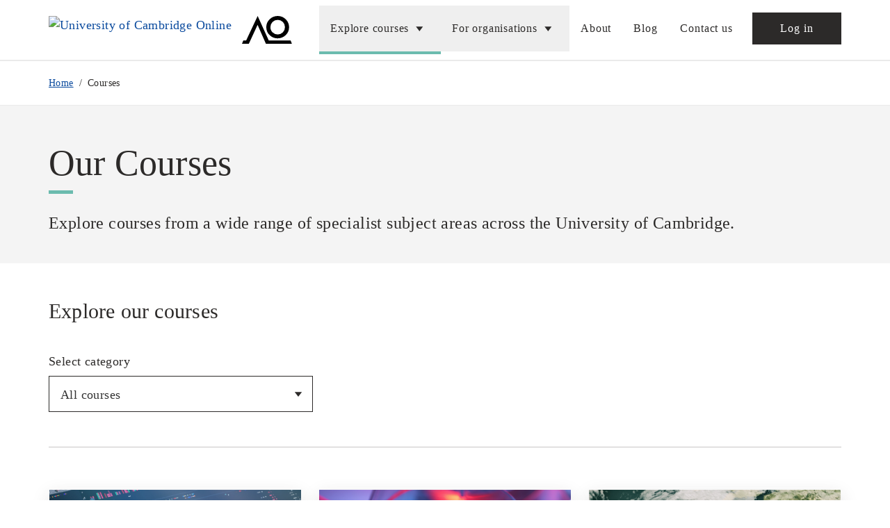

--- FILE ---
content_type: text/html; charset=utf-8
request_url: https://advanceonline.cam.ac.uk/courses
body_size: 53251
content:
<!doctype html>
<html data-n-head-ssr lang="en" data-n-head="%7B%22lang%22:%7B%22ssr%22:%22en%22%7D%7D">
  <head >
    <!-- Start Recaptcha v3 -->
    <script defer src="https://www.recaptcha.net/recaptcha/api.js?render=6Ld09VciAAAAAEj95SU2aRUwhruSh84vt_IK1RT-"></script>
    <!-- End Recaptcha v3 -->

    <!-- Google Tag Manager -->
    <script id="gtm-placeholder"></script>
    <!-- End Google Tag Manager -->

    <script id="gigya-placeholder"></script>
    <script id="gigya-oidc-placeholder"></script>

    <script id="flex-microform-placeholder"></script>

    <!-- Start Shareaholic -->
    <link rel="preload" href="https://cdn.shareaholic.net/assets/pub/shareaholic.js" as="script">
    <script id="shareaholic-placeholder"></script>
    <!-- End Shareaholic -->
    
    <!-- Favicon Set Start -->
    <link rel="apple-touch-icon" sizes="180x180" href="/apple-touch-icon.png">
    <link rel="icon" type="image/png" sizes="32x32" href="/favicon-32x32.png">
    <link rel="icon" type="image/png" sizes="16x16" href="/favicon-16x16.png">
    <link rel="manifest" href="/site.webmanifest">
    <link rel="mask-icon" href="/safari-pinned-tab.svg" color="#2c2a29">
    <meta name="msapplication-TileColor" content="#ffffff">
    <meta name="theme-color" content="#ffffff">
    <!-- Favicon Set End -->

    <meta data-n-head="ssr" charset="utf-8"><meta data-n-head="ssr" name="viewport" content="width=device-width, initial-scale=1"><meta data-n-head="ssr" name="ols-ui-version" content="2.4.0"><meta data-n-head="ssr" data-hid="og:image" property="og:image" content="https://advanceonline.cam.ac.uk/base_og_card.png"><meta data-n-head="ssr" property="og:site_name" content="Cambridge Advance Online"><meta data-n-head="ssr" data-hid="og:url" property="og:url" content="https://advanceonline.cam.ac.uk/"><meta data-n-head="ssr" property="og:type" content="website"><meta data-n-head="ssr" name="twitter:card" content="summary"><meta data-n-head="ssr" data-hid="twitter:title" name="twitter:title" content="Cambridge Advance Online"><meta data-n-head="ssr" data-hid="twitter:image" name="twitter:image" content="https://advanceonline.cam.ac.uk/base_twitter_card.png"><meta data-n-head="ssr" name="ols-service-version" content="4.5.0"><meta data-n-head="ssr" data-hid="og:title" property="og:title" content="Courses | Cambridge Advance Online"><meta data-n-head="ssr" data-hid="description" name="description" content="Cambridge Advance Online offer flexible online short courses across a range of industries. Explore our current offerings to find the best course for you."><meta data-n-head="ssr" data-hid="og:description" property="og:description" content="Cambridge Advance Online offer flexible online short courses across a range of industries. Explore our current offerings to find the best course for you."><meta data-n-head="ssr" data-hid="twitter:description" name="twitter:description" content="Cambridge Advance Online offer flexible online short courses across a range of industries. Explore our current offerings to find the best course for you."><title>Courses | Cambridge Advance Online</title><link data-n-head="ssr" rel="icon" type="image/x-icon" href="/favicon.ico"><link data-n-head="ssr" data-hid="canonical" rel="canonical" href="https://advanceonline.cam.ac.uk/courses"><link rel="preload" href="/_nuxt/e785033.js" as="script"><link rel="preload" href="/_nuxt/4113e93.js" as="script"><link rel="preload" href="/_nuxt/29426e5.js" as="script"><link rel="preload" href="/_nuxt/2061449.js" as="script"><link rel="preload" href="/_nuxt/5730878.js" as="script"><link rel="preload" href="/_nuxt/ad5d984.js" as="script"><link rel="preload" href="/_nuxt/e691e31.js" as="script"><style data-vue-ssr-id="ee916476:0 38a39b37:0 02308461:0 5540d643:0 52962312:0 0af7753e:0 7b77d9a9:0 2bd0397e:0 02362781:0 4a34ab41:0 5a9888fe:0 60aa817e:0 f2d20446:0 8cb5a924:0 5d7ad5c4:0 ea861334:0 9245be10:0 36699f4d:0 287997b2:0 3a6d18a4:0 0995f9a6:0 5c63b8ba:0 690bec8c:0 2a9943a6:0 16baa76f:0 2acb56d2:0">/*! tailwindcss v3.4.10 | MIT License | https://tailwindcss.com*/*,:after,:before{border:0 solid;box-sizing:border-box}:after,:before{--tw-content:""}:host,html{line-height:1.5;-webkit-text-size-adjust:100%;font-family:ui-sans-serif,system-ui,-apple-system,Segoe UI,Roboto,Ubuntu,Cantarell,Noto Sans,sans-serif,"Apple Color Emoji","Segoe UI Emoji","Segoe UI Symbol","Noto Color Emoji";font-feature-settings:normal;font-variation-settings:normal;tab-size:4;-webkit-tap-highlight-color:transparent}body{line-height:inherit;margin:0}hr{border-top-width:1px;color:inherit;height:0}abbr:where([title]){text-decoration:underline;-webkit-text-decoration:underline dotted;text-decoration:underline dotted}h1,h2,h3,h4,h5,h6{font-size:inherit;font-weight:inherit}a{color:inherit;text-decoration:inherit}b,strong{font-weight:bolder}code,kbd,pre,samp{font-family:ui-monospace,SFMono-Regular,Menlo,Monaco,Consolas,"Liberation Mono","Courier New",monospace;font-feature-settings:normal;font-size:1em;font-variation-settings:normal}small{font-size:80%}sub,sup{font-size:75%;line-height:0;position:relative;vertical-align:initial}sub{bottom:-.25em}sup{top:-.5em}table{border-collapse:collapse;border-color:inherit;text-indent:0}button,input,optgroup,select,textarea{color:inherit;font-family:inherit;font-feature-settings:inherit;font-size:100%;font-variation-settings:inherit;font-weight:inherit;letter-spacing:inherit;line-height:inherit;margin:0;padding:0}button,select{text-transform:none}button,input:where([type=button]),input:where([type=reset]),input:where([type=submit]){-webkit-appearance:button;background-color:initial;background-image:none}:-moz-focusring{outline:auto}:-moz-ui-invalid{box-shadow:none}progress{vertical-align:initial}::-webkit-inner-spin-button,::-webkit-outer-spin-button{height:auto}[type=search]{-webkit-appearance:textfield;outline-offset:-2px}::-webkit-search-decoration{-webkit-appearance:none}::-webkit-file-upload-button{-webkit-appearance:button;font:inherit}summary{display:list-item}blockquote,dd,dl,figure,h1,h2,h3,h4,h5,h6,hr,p,pre{margin:0}fieldset{margin:0}fieldset,legend{padding:0}menu,ol,ul{list-style:none;margin:0;padding:0}dialog{padding:0}textarea{resize:vertical}input::placeholder,textarea::placeholder{color:#9ca3af;opacity:1}[role=button],button{cursor:pointer}:disabled{cursor:default}audio,canvas,embed,iframe,img,object,svg,video{display:block;vertical-align:middle}img,video{height:auto;max-width:100%}[hidden]{display:none}input:where(:not([type])),input:where([type=date]),input:where([type=datetime-local]),input:where([type=email]),input:where([type=month]),input:where([type=number]),input:where([type=password]),input:where([type=search]),input:where([type=tel]),input:where([type=text]),input:where([type=time]),input:where([type=url]),input:where([type=week]),select,select:where([multiple]),textarea{appearance:none;background-color:#fff;border-color:#6b7280;border-radius:0;border-width:1px;font-size:1rem;line-height:1.5rem;padding:.5rem .75rem;--tw-shadow:0 0 #0000}input:where(:not([type])):focus,input:where([type=date]):focus,input:where([type=datetime-local]):focus,input:where([type=email]):focus,input:where([type=month]):focus,input:where([type=number]):focus,input:where([type=password]):focus,input:where([type=search]):focus,input:where([type=tel]):focus,input:where([type=text]):focus,input:where([type=time]):focus,input:where([type=url]):focus,input:where([type=week]):focus,select:focus,select:where([multiple]):focus,textarea:focus{outline:2px solid #0000;outline-offset:2px;--tw-ring-inset:var(--tw-empty,/*!*/ /*!*/);--tw-ring-offset-width:0px;--tw-ring-offset-color:#fff;--tw-ring-color:#2563eb;--tw-ring-offset-shadow:var(--tw-ring-inset) 0 0 0 var(--tw-ring-offset-width) var(--tw-ring-offset-color);--tw-ring-shadow:var(--tw-ring-inset) 0 0 0 calc(1px + var(--tw-ring-offset-width)) var(--tw-ring-color);border-color:#2563eb;box-shadow:/*!*/ /*!*/ 0 0 0 0 #fff,/*!*/ /*!*/ 0 0 0 1px #2563eb,var(--tw-shadow);box-shadow:var(--tw-ring-offset-shadow),var(--tw-ring-shadow),var(--tw-shadow)}input::placeholder,textarea::placeholder{color:#6b7280;opacity:1}::-webkit-datetime-edit-fields-wrapper{padding:0}::-webkit-date-and-time-value{min-height:1.5em;text-align:inherit}::-webkit-datetime-edit{display:inline-flex}::-webkit-datetime-edit,::-webkit-datetime-edit-day-field,::-webkit-datetime-edit-hour-field,::-webkit-datetime-edit-meridiem-field,::-webkit-datetime-edit-millisecond-field,::-webkit-datetime-edit-minute-field,::-webkit-datetime-edit-month-field,::-webkit-datetime-edit-second-field,::-webkit-datetime-edit-year-field{padding-bottom:0;padding-top:0}select{background-image:url("data:image/svg+xml;charset=utf-8,%3Csvg xmlns='http://www.w3.org/2000/svg' fill='none' viewBox='0 0 20 20'%3E%3Cpath stroke='%236b7280' stroke-linecap='round' stroke-linejoin='round' stroke-width='1.5' d='m6 8 4 4 4-4'/%3E%3C/svg%3E");background-position:right .5rem center;background-repeat:no-repeat;background-size:1.5em 1.5em;padding-right:2.5rem;-webkit-print-color-adjust:exact;print-color-adjust:exact}select:where([multiple]),select:where([size]:not([size="1"])){background-image:none;background-position:0 0;background-repeat:repeat;background-size:initial;padding-right:.75rem;-webkit-print-color-adjust:inherit;print-color-adjust:inherit}input:where([type=checkbox]),input:where([type=radio]){appearance:none;background-color:#fff;background-origin:border-box;border-color:#6b7280;border-width:1px;color:#2563eb;display:inline-block;flex-shrink:0;height:1rem;padding:0;-webkit-print-color-adjust:exact;print-color-adjust:exact;-webkit-user-select:none;user-select:none;vertical-align:middle;width:1rem;--tw-shadow:0 0 #0000}input:where([type=checkbox]){border-radius:0}input:where([type=radio]){border-radius:100%}input:where([type=checkbox]):focus,input:where([type=radio]):focus{outline:2px solid #0000;outline-offset:2px;--tw-ring-inset:var(--tw-empty,/*!*/ /*!*/);--tw-ring-offset-width:2px;--tw-ring-offset-color:#fff;--tw-ring-color:#2563eb;--tw-ring-offset-shadow:var(--tw-ring-inset) 0 0 0 var(--tw-ring-offset-width) var(--tw-ring-offset-color);--tw-ring-shadow:var(--tw-ring-inset) 0 0 0 calc(2px + var(--tw-ring-offset-width)) var(--tw-ring-color);box-shadow:/*!*/ /*!*/ 0 0 0 0 #fff,/*!*/ /*!*/ 0 0 0 4px #2563eb,var(--tw-shadow);box-shadow:var(--tw-ring-offset-shadow),var(--tw-ring-shadow),var(--tw-shadow)}input:where([type=checkbox]):checked,input:where([type=radio]):checked{background-color:currentColor;background-position:50%;background-repeat:no-repeat;background-size:100% 100%;border-color:#0000}input:where([type=checkbox]):checked{background-image:url("data:image/svg+xml;charset=utf-8,%3Csvg xmlns='http://www.w3.org/2000/svg' fill='%23fff' viewBox='0 0 16 16'%3E%3Cpath d='M12.207 4.793a1 1 0 0 1 0 1.414l-5 5a1 1 0 0 1-1.414 0l-2-2a1 1 0 0 1 1.414-1.414L6.5 9.086l4.293-4.293a1 1 0 0 1 1.414 0'/%3E%3C/svg%3E")}@media (forced-colors:active) {input:where([type=checkbox]):checked{appearance:auto}}input:where([type=radio]):checked{background-image:url("data:image/svg+xml;charset=utf-8,%3Csvg xmlns='http://www.w3.org/2000/svg' fill='%23fff' viewBox='0 0 16 16'%3E%3Ccircle cx='8' cy='8' r='3'/%3E%3C/svg%3E")}@media (forced-colors:active) {input:where([type=radio]):checked{appearance:auto}}input:where([type=checkbox]):checked:focus,input:where([type=checkbox]):checked:hover,input:where([type=radio]):checked:focus,input:where([type=radio]):checked:hover{background-color:currentColor;border-color:#0000}input:where([type=checkbox]):indeterminate{background-color:currentColor;background-image:url("data:image/svg+xml;charset=utf-8,%3Csvg xmlns='http://www.w3.org/2000/svg' fill='none' viewBox='0 0 16 16'%3E%3Cpath stroke='%23fff' stroke-linecap='round' stroke-linejoin='round' stroke-width='2' d='M4 8h8'/%3E%3C/svg%3E");background-position:50%;background-repeat:no-repeat;background-size:100% 100%;border-color:#0000}@media (forced-colors:active) {input:where([type=checkbox]):indeterminate{appearance:auto}}input:where([type=checkbox]):indeterminate:focus,input:where([type=checkbox]):indeterminate:hover{background-color:currentColor;border-color:#0000}input:where([type=file]){background:#0000 none repeat 0 0/auto auto padding-box border-box scroll;background:initial;border-color:inherit;border-radius:0;border-width:0;font-size:inherit;line-height:inherit;padding:0}input:where([type=file]):focus{outline:1px solid ButtonText;outline:1px auto -webkit-focus-ring-color}*,::backdrop,:after,:before{--tw-border-spacing-x:0;--tw-border-spacing-y:0;--tw-translate-x:0;--tw-translate-y:0;--tw-rotate:0;--tw-skew-x:0;--tw-skew-y:0;--tw-scale-x:1;--tw-scale-y:1;--tw-pan-x: ;--tw-pan-y: ;--tw-pinch-zoom: ;--tw-scroll-snap-strictness:proximity;--tw-gradient-from-position: ;--tw-gradient-via-position: ;--tw-gradient-to-position: ;--tw-ordinal: ;--tw-slashed-zero: ;--tw-numeric-figure: ;--tw-numeric-spacing: ;--tw-numeric-fraction: ;--tw-ring-inset: ;--tw-ring-offset-width:0px;--tw-ring-offset-color:#fff;--tw-ring-color:#3b82f680;--tw-ring-offset-shadow:0 0 #0000;--tw-ring-shadow:0 0 #0000;--tw-shadow:0 0 #0000;--tw-shadow-colored:0 0 #0000;--tw-blur: ;--tw-brightness: ;--tw-contrast: ;--tw-grayscale: ;--tw-hue-rotate: ;--tw-invert: ;--tw-saturate: ;--tw-sepia: ;--tw-drop-shadow: ;--tw-backdrop-blur: ;--tw-backdrop-brightness: ;--tw-backdrop-contrast: ;--tw-backdrop-grayscale: ;--tw-backdrop-hue-rotate: ;--tw-backdrop-invert: ;--tw-backdrop-opacity: ;--tw-backdrop-saturate: ;--tw-backdrop-sepia: ;--tw-contain-size: ;--tw-contain-layout: ;--tw-contain-paint: ;--tw-contain-style: }.container{width:100%}@media (min-width:768px){.container{max-width:768px}}@media (min-width:1140px){.container{max-width:1140px}}.sr-only{height:1px;margin:-1px;overflow:hidden;padding:0;position:absolute;width:1px;clip:rect(0,0,0,0);border-width:0;white-space:nowrap}.pointer-events-none{pointer-events:none}.visible{visibility:visible}.invisible{visibility:hidden}.collapse{visibility:collapse}.static{position:static}.fixed{position:fixed}.absolute{position:absolute}.relative{position:relative}.sticky{position:sticky}.inset-0{bottom:0;left:0;right:0;top:0}.-top-8{top:-2rem}.bottom-0{bottom:0}.bottom-0\.5{bottom:.125rem}.bottom-1{bottom:.25rem}.bottom-5{bottom:1.25rem}.left-0{left:0}.left-5{left:1.25rem}.right-0{right:0}.right-2{right:.5rem}.right-4{right:1rem}.top-0{top:0}.top-2{top:.5rem}.top-4{top:1rem}.z-0{z-index:0}.z-10{z-index:10}.z-100{z-index:100}.z-20{z-index:20}.z-40{z-index:40}.z-50{z-index:50}.z-60{z-index:60}.order-1{order:1}.order-2{order:2}.order-3{order:3}.order-4{order:4}.order-5{order:5}.order-6{order:6}.col-span-2{grid-column:span 2/span 2}.float-right{float:right}.clear-both{clear:both}.m-0{margin:0}.m-auto{margin:auto}.mx-10px{margin-left:10px;margin-right:10px}.mx-2{margin-left:.5rem;margin-right:.5rem}.mx-30px{margin-left:30px;margin-right:30px}.mx-4{margin-left:1rem;margin-right:1rem}.mx-5{margin-left:1.25rem;margin-right:1.25rem}.mx-auto{margin-left:auto;margin-right:auto}.my-1{margin-bottom:.25rem;margin-top:.25rem}.my-10px{margin-bottom:10px;margin-top:10px}.my-14{margin-bottom:3.5rem;margin-top:3.5rem}.my-16{margin-bottom:4rem;margin-top:4rem}.my-16px{margin-bottom:16px;margin-top:16px}.my-2{margin-bottom:.5rem;margin-top:.5rem}.my-20px{margin-bottom:20px;margin-top:20px}.my-3{margin-bottom:.75rem;margin-top:.75rem}.my-30px{margin-bottom:30px;margin-top:30px}.my-4{margin-bottom:1rem;margin-top:1rem}.my-4px{margin-bottom:4px;margin-top:4px}.my-5{margin-bottom:1.25rem;margin-top:1.25rem}.my-50px{margin-bottom:50px;margin-top:50px}.my-60px{margin-bottom:60px;margin-top:60px}.my-8{margin-bottom:2rem;margin-top:2rem}.my-96{margin-bottom:24rem;margin-top:24rem}.my-\[150px\]{margin-bottom:150px;margin-top:150px}.my-auto{margin-bottom:auto;margin-top:auto}.-mb-px{margin-bottom:-1px}.-mt-2{margin-top:-.5rem}.-mt-24{margin-top:-6rem}.-mt-32{margin-top:-8rem}.-mt-48{margin-top:-12rem}.mb-0{margin-bottom:0}.mb-1{margin-bottom:.25rem}.mb-10{margin-bottom:2.5rem}.mb-100px{margin-bottom:100px}.mb-10px{margin-bottom:10px}.mb-12{margin-bottom:3rem}.mb-14{margin-bottom:3.5rem}.mb-14px{margin-bottom:14px}.mb-15px{margin-bottom:15px}.mb-16{margin-bottom:4rem}.mb-16px{margin-bottom:16px}.mb-2{margin-bottom:.5rem}.mb-20{margin-bottom:5rem}.mb-20px{margin-bottom:20px}.mb-24{margin-bottom:6rem}.mb-25px{margin-bottom:25px}.mb-3{margin-bottom:.75rem}.mb-30px{margin-bottom:30px}.mb-4{margin-bottom:1rem}.mb-40px{margin-bottom:40px}.mb-5{margin-bottom:1.25rem}.mb-50px{margin-bottom:50px}.mb-6{margin-bottom:1.5rem}.mb-60px{margin-bottom:60px}.mb-7{margin-bottom:1.75rem}.mb-8{margin-bottom:2rem}.mb-80px{margin-bottom:80px}.mb-8px{margin-bottom:8px}.mb-\[10px\]{margin-bottom:10px}.ml-0{margin-left:0}.ml-1{margin-left:.25rem}.ml-1\.5{margin-left:.375rem}.ml-10px{margin-left:10px}.ml-15px{margin-left:15px}.ml-2{margin-left:.5rem}.ml-20px{margin-left:20px}.ml-3{margin-left:.75rem}.ml-30px{margin-left:30px}.ml-4{margin-left:1rem}.ml-5{margin-left:1.25rem}.ml-\[17px\]{margin-left:17px}.ml-auto{margin-left:auto}.ml-m120px{margin-left:-120px}.mr-0{margin-right:0}.mr-1{margin-right:.25rem}.mr-10{margin-right:2.5rem}.mr-10px{margin-right:10px}.mr-15px{margin-right:15px}.mr-18px{margin-right:18px}.mr-2{margin-right:.5rem}.mr-20px{margin-right:20px}.mr-3{margin-right:.75rem}.mr-3\.5{margin-right:.875rem}.mr-4{margin-right:1rem}.mr-80px{margin-right:80px}.mt-1{margin-top:.25rem}.mt-10{margin-top:2.5rem}.mt-100px{margin-top:100px}.mt-10px{margin-top:10px}.mt-11{margin-top:2.75rem}.mt-12{margin-top:3rem}.mt-13px{margin-top:13px}.mt-14{margin-top:3.5rem}.mt-16px{margin-top:16px}.mt-2{margin-top:.5rem}.mt-20{margin-top:5rem}.mt-20px{margin-top:20px}.mt-24px{margin-top:24px}.mt-3{margin-top:.75rem}.mt-3\.5{margin-top:.875rem}.mt-30px{margin-top:30px}.mt-32{margin-top:8rem}.mt-4{margin-top:1rem}.mt-40px{margin-top:40px}.mt-4px{margin-top:4px}.mt-5{margin-top:1.25rem}.mt-50px{margin-top:50px}.mt-5px{margin-top:5px}.mt-6{margin-top:1.5rem}.mt-60px{margin-top:60px}.mt-7{margin-top:1.75rem}.mt-75px{margin-top:75px}.mt-8{margin-top:2rem}.mt-80px{margin-top:80px}.mt-\[30px\]{margin-top:30px}.box-border{box-sizing:border-box}.line-clamp-3{display:-webkit-box;overflow:hidden;-webkit-box-orient:vertical;-webkit-line-clamp:3}.line-clamp-none{display:block;overflow:visible;-webkit-box-orient:horizontal;-webkit-line-clamp:none}.block{display:block}.inline-block{display:inline-block}.inline{display:inline}.flex{display:flex}.inline-flex{display:inline-flex}.table-cell{display:table-cell}.table-row{display:table-row}.grid{display:grid}.list-item{display:list-item}.hidden{display:none}.h-10{height:2.5rem}.h-100px{height:100px}.h-10px{height:10px}.h-12{height:3rem}.h-16{height:4rem}.h-196px{height:196px}.h-200px{height:200px}.h-20px{height:20px}.h-22px{height:22px}.h-230px{height:230px}.h-24px{height:24px}.h-28{height:7rem}.h-320px{height:320px}.h-34px{height:34px}.h-35px{height:35px}.h-4{height:1rem}.h-40{height:10rem}.h-40px{height:40px}.h-48px{height:48px}.h-5{height:1.25rem}.h-50px{height:50px}.h-52px{height:52px}.h-6{height:1.5rem}.h-60px{height:60px}.h-660px{height:660px}.h-70px{height:70px}.h-80{height:20rem}.h-81px{height:81px}.h-92\.025px{height:92.025px}.h-9px{height:9px}.h-auto{height:auto}.h-full{height:100%}.h-inherit{height:inherit}.h-px{height:1px}.h-screen{height:100vh}.max-h-0{max-height:0}.max-h-450px{max-height:450px}.max-h-screen{max-height:100vh}.min-h-320px{min-height:320px}.min-h-380px{min-height:380px}.min-h-400px{min-height:400px}.min-h-450px{min-height:450px}.min-h-490px{min-height:490px}.min-h-52px{min-height:52px}.min-h-60px{min-height:60px}.min-h-80px{min-height:80px}.min-h-screen{min-height:100vh}.w-1\/10{width:10%}.w-1\/2{width:50%}.w-10{width:2.5rem}.w-10px{width:10px}.w-16{width:4rem}.w-17px{width:17px}.w-200px{width:200px}.w-20px{width:20px}.w-24px{width:24px}.w-250px{width:250px}.w-26px{width:26px}.w-30px{width:30px}.w-32{width:8rem}.w-350px{width:350px}.w-35px{width:35px}.w-36{width:9rem}.w-360px{width:360px}.w-4{width:1rem}.w-40{width:10rem}.w-40px{width:40px}.w-5{width:1.25rem}.w-56{width:14rem}.w-6{width:1.5rem}.w-60{width:15rem}.w-60px{width:60px}.w-64{width:16rem}.w-76px{width:76px}.w-80px{width:80px}.w-9\/10{width:90%}.w-9px{width:9px}.w-\[250px\]{width:250px}.w-auto{width:auto}.w-full{width:100%}.w-px{width:1px}.w-screen{width:100vw}.min-w-0{min-width:0}.min-w-120px{min-width:120px}.min-w-170px{min-width:170px}.max-w-148{max-width:148px}.max-w-240{max-width:240px}.max-w-280{max-width:280px}.max-w-3\/5{max-width:60%}.max-w-300{max-width:300px}.max-w-320{max-width:320px}.max-w-350{max-width:350px}.max-w-364{max-width:364px}.max-w-400{max-width:400px}.max-w-500{max-width:500px}.max-w-520{max-width:520px}.max-w-550{max-width:550px}.max-w-558{max-width:558px}.max-w-600{max-width:600px}.max-w-640{max-width:640px}.max-w-670{max-width:670px}.max-w-800{max-width:800px}.max-w-825{max-width:825px}.max-w-\[240px\]{max-width:240px}.max-w-\[600px\]{max-width:600px}.max-w-full{max-width:100%}.max-w-sm{max-width:24rem}.max-w-xl{max-width:36rem}.flex-1{flex:1 1 0%}.flex-none{flex:none}.shrink{flex-shrink:1}.shrink-0{flex-shrink:0}.grow{flex-grow:1}.transform{transform:translate(var(--tw-translate-x),var(--tw-translate-y)) rotate(var(--tw-rotate)) skewX(var(--tw-skew-x)) skewY(var(--tw-skew-y)) scaleX(var(--tw-scale-x)) scaleY(var(--tw-scale-y))}.cursor-default{cursor:default}.cursor-not-allowed{cursor:not-allowed}.cursor-pointer{cursor:pointer}.resize{resize:both}.list-disc{list-style-type:disc}.list-none{list-style-type:none}.appearance-none{appearance:none}.auto-cols-min{grid-auto-columns:min-content}.grid-cols-1{grid-template-columns:repeat(1,minmax(0,1fr))}.grid-cols-3{grid-template-columns:repeat(3,minmax(0,1fr))}.flex-row{flex-direction:row}.flex-col{flex-direction:column}.flex-wrap{flex-wrap:wrap}.content-between{align-content:space-between}.items-start{align-items:flex-start}.items-end{align-items:flex-end}.items-center{align-items:center}.items-baseline{align-items:baseline}.justify-start{justify-content:flex-start}.justify-center{justify-content:center}.justify-between{justify-content:space-between}.justify-items-start{justify-items:start}.justify-items-center{justify-items:center}.gap-0{gap:0}.gap-1{gap:.25rem}.gap-10{gap:2.5rem}.gap-10px{gap:10px}.gap-16{gap:4rem}.gap-16px{gap:16px}.gap-2{gap:.5rem}.gap-2\.5{gap:.625rem}.gap-3{gap:.75rem}.gap-30px{gap:30px}.gap-4{gap:1rem}.gap-40px{gap:40px}.gap-50px{gap:50px}.gap-6{gap:1.5rem}.gap-60px{gap:60px}.gap-8{gap:2rem}.gap-80px{gap:80px}.gap-x-5{column-gap:1.25rem}.gap-x-6{column-gap:1.5rem}.gap-y-12{row-gap:3rem}.space-x-1>:not([hidden])~:not([hidden]){--tw-space-x-reverse:0;margin-left:.25rem;margin-left:calc(.25rem*(1 - var(--tw-space-x-reverse)));margin-right:0;margin-right:calc(.25rem*var(--tw-space-x-reverse))}.space-y-5>:not([hidden])~:not([hidden]){--tw-space-y-reverse:0;margin-bottom:0;margin-bottom:calc(1.25rem*var(--tw-space-y-reverse));margin-top:1.25rem;margin-top:calc(1.25rem*(1 - var(--tw-space-y-reverse)))}.place-self-center{align-self:center;justify-self:center;place-self:center}.self-start{align-self:flex-start}.self-center{align-self:center}.overflow-hidden{overflow:hidden}.overflow-x-auto{overflow-x:auto}.overflow-y-auto{overflow-y:auto}.overflow-x-hidden{overflow-x:hidden}.overflow-y-hidden{overflow-y:hidden}.truncate{overflow:hidden;white-space:nowrap}.text-ellipsis,.truncate{text-overflow:ellipsis}.whitespace-normal{white-space:normal}.whitespace-nowrap{white-space:nowrap}.break-words{word-wrap:break-word}.break-all{word-break:break-all}.rounded{border-radius:.25rem}.rounded-full{border-radius:9999px}.rounded-lg{border-radius:.5rem}.rounded-md{border-radius:.375rem}.rounded-none{border-radius:0}.border,.border-1{border-width:1px}.border-2{border-width:2px}.border-b,.border-b-1{border-bottom-width:1px}.border-b-1\/2{border-bottom-width:.5px}.border-b-2{border-bottom-width:2px}.border-b-4{border-bottom-width:4px}.border-b-6{border-bottom-width:6px}.border-b-8{border-bottom-width:8px}.border-l{border-left-width:1px}.border-l-8{border-left-width:8px}.border-r{border-right-width:1px}.border-t,.border-t-1{border-top-width:1px}.border-t-2{border-top-width:2px}.border-t-4{border-top-width:4px}.border-solid{border-style:solid}.border-none{border-style:none}.\!border-button-secondary-dark-disabled{--tw-border-opacity:1!important;border-color:#858383!important;border-color:rgba(133,131,131,var(--tw-border-opacity))!important}.\!border-button-secondary-disabled{--tw-border-opacity:1!important;border-color:#c0bfbf!important;border-color:rgba(192,191,191,var(--tw-border-opacity))!important}.border-black{--tw-border-opacity:1;border-color:#2c2a29;border-color:rgba(44,42,41,var(--tw-border-opacity))}.border-black\/100{border-color:#2c2a29}.border-black\/60{border-color:#2c2a2999}.border-button-secondary{--tw-border-opacity:1;border-color:#2c2a29;border-color:rgba(44,42,41,var(--tw-border-opacity))}.border-button-secondary-dark{--tw-border-opacity:1;border-color:#fff;border-color:rgba(255,255,255,var(--tw-border-opacity))}.border-card-border-black{border-color:#2c2a29}.border-container-grey{--tw-border-opacity:1;border-color:#eaeaea;border-color:rgba(234,234,234,var(--tw-border-opacity))}.border-dark-border{border-color:rgba(44,42,41,.502)}.border-dark-grey{--tw-border-opacity:1;border-color:#2c2a29;border-color:rgba(44,42,41,var(--tw-border-opacity))}.border-darker-line-grey{--tw-border-opacity:1;border-color:#5a5858;border-color:rgba(90,88,88,var(--tw-border-opacity))}.border-disabled{--tw-border-opacity:1;border-color:#6d787d;border-color:rgba(109,120,125,var(--tw-border-opacity))}.border-green{--tw-border-opacity:1;border-color:#6bbbae;border-color:rgba(107,187,174,var(--tw-border-opacity))}.border-green-light{--tw-border-opacity:1;border-color:#a6d6ce;border-color:rgba(166,214,206,var(--tw-border-opacity))}.border-light-border{--tw-border-opacity:1;border-color:#c7c6c6;border-color:rgba(199,198,198,var(--tw-border-opacity))}.border-light-grey{--tw-border-opacity:1;border-color:#c0bfbf;border-color:rgba(192,191,191,var(--tw-border-opacity))}.border-line-grey{--tw-border-opacity:1;border-color:#5b5a5a;border-color:rgba(91,90,90,var(--tw-border-opacity))}.border-line-separator{border-color:#0000001a}.border-page-grey{--tw-border-opacity:1;border-color:#f4f4f4;border-color:rgba(244,244,244,var(--tw-border-opacity))}.border-red{--tw-border-opacity:1;border-color:#da1e28;border-color:rgba(218,30,40,var(--tw-border-opacity))}.border-transparent{border-color:#0000}.border-white{--tw-border-opacity:1;border-color:#fff;border-color:rgba(255,255,255,var(--tw-border-opacity))}.border-white-50\%{border-color:#ffffff80}.border-xlight-border{--tw-border-opacity:1;border-color:#e5e5e5;border-color:rgba(229,229,229,var(--tw-border-opacity))}.\!bg-button-primary-disabled{--tw-bg-opacity:1!important;background-color:#c0bfbf!important;background-color:rgba(192,191,191,var(--tw-bg-opacity))!important}.bg-black,.bg-button-primary{--tw-bg-opacity:1;background-color:#2c2a29;background-color:rgba(44,42,41,var(--tw-bg-opacity))}.bg-button-primary-dark{--tw-bg-opacity:1;background-color:#6bbbae;background-color:rgba(107,187,174,var(--tw-bg-opacity))}.bg-container-grey{--tw-bg-opacity:1;background-color:#eaeaea;background-color:rgba(234,234,234,var(--tw-bg-opacity))}.bg-dark-black{--tw-bg-opacity:1;background-color:#000;background-color:rgba(0,0,0,var(--tw-bg-opacity))}.bg-dark-grey{--tw-bg-opacity:1;background-color:#2c2a29;background-color:rgba(44,42,41,var(--tw-bg-opacity))}.bg-disabled{--tw-bg-opacity:1;background-color:#6d787d;background-color:rgba(109,120,125,var(--tw-bg-opacity))}.bg-green{--tw-bg-opacity:1;background-color:#6bbbae;background-color:rgba(107,187,174,var(--tw-bg-opacity))}.bg-green-info-credit-restriction{background-color:#6bbbae33}.bg-light-grey{--tw-bg-opacity:1;background-color:#c0bfbf;background-color:rgba(192,191,191,var(--tw-bg-opacity))}.bg-option-highlight-green{background-color:#6bbbae33}.bg-page-green{--tw-bg-opacity:1;background-color:#8ccabf;background-color:rgba(140,202,191,var(--tw-bg-opacity))}.bg-page-grey{--tw-bg-opacity:1;background-color:#f4f4f4;background-color:rgba(244,244,244,var(--tw-bg-opacity))}.bg-pale-blue{--tw-bg-opacity:1;background-color:#f3f6f9;background-color:rgba(243,246,249,var(--tw-bg-opacity))}.bg-red-alert{--tw-bg-opacity:1;background-color:#a51215;background-color:rgba(165,18,21,var(--tw-bg-opacity))}.bg-white{--tw-bg-opacity:1;background-color:#fff;background-color:rgba(255,255,255,var(--tw-bg-opacity))}.bg-white\/90{background-color:#ffffffe6}.bg-employer-funding{background-image:url(/_nuxt/img/employer-funding.23f924f.webp)}.bg-enrolment-advisor{background-image:url(/_nuxt/img/enrolment-advisor.a88de60.webp)}.bg-expanding-library{background-image:url(/_nuxt/img/expanding-library.background.23428ec.webp)}.bg-finance-card{background-image:url(/_nuxt/img/finance-card.04be080.webp)}.bg-gradient-to-b{background-image:linear-gradient(to bottom,var(--tw-gradient-stops))}.bg-gradient-to-r{background-image:linear-gradient(to right,var(--tw-gradient-stops))}.bg-gradient-to-t{background-image:linear-gradient(to top,var(--tw-gradient-stops))}.bg-hero-homepage{background-image:url(/_nuxt/img/hero-homepage.background.a1b8d05.webp)}.bg-info-page{background-image:url(/_nuxt/img/info-page.background.036aeac.webp)}.bg-info-page-large{background-image:url(/_nuxt/img/info-page-large.background.6b26482.webp)}.bg-none{background-image:none}.bg-sale-landing-page-background{background-image:url(/_nuxt/img/sale_landing_page_masthead_background.b91bb32.webp)}.from-dark-black{--tw-gradient-from:#000 var(--tw-gradient-from-position);--tw-gradient-to:#0000 var(--tw-gradient-to-position);--tw-gradient-stops:var(--tw-gradient-from),var(--tw-gradient-to)}.from-white{--tw-gradient-from:#fff var(--tw-gradient-from-position);--tw-gradient-to:#fff0 var(--tw-gradient-to-position);--tw-gradient-stops:var(--tw-gradient-from),var(--tw-gradient-to)}.to-transparent{--tw-gradient-to:#0000 var(--tw-gradient-to-position)}.bg-cover{background-size:cover}.bg-center{background-position:50%}.fill-current{fill:currentColor}.object-contain{object-fit:contain}.object-cover{object-fit:cover}.object-center{object-position:center}.p-0{padding:0}.p-1{padding:.25rem}.p-10{padding:2.5rem}.p-10px{padding:10px}.p-12px{padding:12px}.p-15px{padding:15px}.p-19px{padding:19px}.p-2{padding:.5rem}.p-20px{padding:20px}.p-30px{padding:30px}.p-4{padding:1rem}.p-4px{padding:4px}.p-5{padding:1.25rem}.p-5px{padding:5px}.\!py-15px{padding-bottom:15px!important;padding-top:15px!important}.px-0{padding-left:0;padding-right:0}.px-1{padding-left:.25rem;padding-right:.25rem}.px-10px{padding-left:10px;padding-right:10px}.px-12{padding-left:3rem;padding-right:3rem}.px-14px{padding-left:14px;padding-right:14px}.px-15px{padding-left:15px;padding-right:15px}.px-16px{padding-left:16px;padding-right:16px}.px-2{padding-left:.5rem;padding-right:.5rem}.px-2\.5{padding-left:.625rem;padding-right:.625rem}.px-20px{padding-left:20px;padding-right:20px}.px-24px{padding-left:24px;padding-right:24px}.px-32px{padding-left:32px;padding-right:32px}.px-38\.5px{padding-left:38.5px;padding-right:38.5px}.px-4{padding-left:1rem;padding-right:1rem}.px-5{padding-left:1.25rem;padding-right:1.25rem}.px-6{padding-left:1.5rem;padding-right:1.5rem}.px-60px{padding-left:60px;padding-right:60px}.px-7{padding-left:1.75rem;padding-right:1.75rem}.px-8{padding-left:2rem;padding-right:2rem}.px-8px{padding-left:8px;padding-right:8px}.py-0{padding-bottom:0;padding-top:0}.py-0\.5{padding-bottom:.125rem;padding-top:.125rem}.py-1{padding-bottom:.25rem;padding-top:.25rem}.py-10{padding-bottom:2.5rem;padding-top:2.5rem}.py-100px{padding-bottom:100px;padding-top:100px}.py-10px{padding-bottom:10px;padding-top:10px}.py-12px{padding-bottom:12px;padding-top:12px}.py-13px{padding-bottom:13px;padding-top:13px}.py-15px{padding-bottom:15px;padding-top:15px}.py-16{padding-bottom:4rem;padding-top:4rem}.py-16px{padding-bottom:16px;padding-top:16px}.py-17px{padding-bottom:17px;padding-top:17px}.py-20px{padding-bottom:20px;padding-top:20px}.py-24px{padding-bottom:24px;padding-top:24px}.py-3{padding-bottom:.75rem;padding-top:.75rem}.py-3\.5{padding-bottom:.875rem;padding-top:.875rem}.py-30px{padding-bottom:30px;padding-top:30px}.py-4{padding-bottom:1rem;padding-top:1rem}.py-40px{padding-bottom:40px;padding-top:40px}.py-4px{padding-bottom:4px;padding-top:4px}.py-5{padding-bottom:1.25rem;padding-top:1.25rem}.py-50px{padding-bottom:50px;padding-top:50px}.py-5px{padding-bottom:5px;padding-top:5px}.py-60px{padding-bottom:60px;padding-top:60px}.py-65px{padding-bottom:65px;padding-top:65px}.py-6px{padding-bottom:6px;padding-top:6px}.py-7{padding-bottom:1.75rem;padding-top:1.75rem}.py-8{padding-bottom:2rem;padding-top:2rem}.py-9px{padding-bottom:9px;padding-top:9px}.pb-0{padding-bottom:0}.pb-10{padding-bottom:2.5rem}.pb-100px{padding-bottom:100px}.pb-10px{padding-bottom:10px}.pb-14px{padding-bottom:14px}.pb-16{padding-bottom:4rem}.pb-20{padding-bottom:5rem}.pb-20px{padding-bottom:20px}.pb-24px{padding-bottom:24px}.pb-25px{padding-bottom:25px}.pb-30px{padding-bottom:30px}.pb-4{padding-bottom:1rem}.pb-40px{padding-bottom:40px}.pb-5{padding-bottom:1.25rem}.pb-50px{padding-bottom:50px}.pb-6{padding-bottom:1.5rem}.pb-8{padding-bottom:2rem}.pl-1{padding-left:.25rem}.pl-10px{padding-left:10px}.pl-15px{padding-left:15px}.pl-20px{padding-left:20px}.pl-4{padding-left:1rem}.pr-0{padding-right:0}.pr-1{padding-right:.25rem}.pr-10{padding-right:2.5rem}.pr-12{padding-right:3rem}.pr-14px{padding-right:14px}.pr-2{padding-right:.5rem}.pr-20px{padding-right:20px}.pr-5{padding-right:1.25rem}.pt-1{padding-top:.25rem}.pt-10{padding-top:2.5rem}.pt-100px{padding-top:100px}.pt-12{padding-top:3rem}.pt-13px{padding-top:13px}.pt-20px{padding-top:20px}.pt-24px{padding-top:24px}.pt-3{padding-top:.75rem}.pt-30px{padding-top:30px}.pt-4{padding-top:1rem}.pt-40px{padding-top:40px}.pt-50px{padding-top:50px}.pt-60px{padding-top:60px}.pt-8{padding-top:2rem}.text-left{text-align:left}.text-center{text-align:center}.align-middle{vertical-align:middle}.font-base{font-family:Jost}.text-1\.5rem{font-size:1.5rem}.text-3rem{font-size:3rem}.text-3xl{font-size:1.875rem;line-height:2.25rem}.text-\[18px\]{font-size:18px}.text-\[26px\]{font-size:26px}.text-base{font-size:1.125rem}.text-container{font-size:1rem}.text-h1{font-size:3.25rem}.text-h3{font-size:2.375rem}.text-h4{font-size:1.875rem}.text-h5{font-size:1.375rem}.text-inherit{font-size:inherit}.text-lg{font-size:1.125rem;line-height:1.75rem}.text-m1{font-size:2rem}.text-m2{font-size:1.625rem}.text-m3{font-size:1.375rem}.text-m4{font-size:1.125rem}.text-sm{font-size:.875rem;line-height:1.25rem}.text-xl{font-size:1.25rem;line-height:1.75rem}.text-xs{font-size:.75rem;line-height:1rem}.font-\[300\]{font-weight:300}.font-bold{font-weight:700}.font-light{font-weight:300}.font-medium{font-weight:500}.font-normal{font-weight:400}.font-semibold{font-weight:600}.capitalize{text-transform:capitalize}.italic{font-style:italic}.leading-1\.375{line-height:1.375}.leading-1\.444{line-height:1.444}.leading-1\.462{line-height:1.462}.leading-1\.5{line-height:1.5}.leading-1\.556{line-height:1.556}.leading-5{line-height:1.25rem}.leading-6{line-height:1.5rem}.leading-7{line-height:1.75rem}.leading-\[21px\]{line-height:21px}.leading-\[26px\]{line-height:26px}.leading-\[38px\]{line-height:38px}.leading-banner1{line-height:4.687rem}.leading-banner3{line-height:2.38rem}.leading-base{line-height:1.625rem}.leading-container{line-height:1.375rem}.leading-h3{line-height:2.813rem}.leading-h5{line-height:1.625rem}.leading-inherit{line-height:inherit}.leading-m1,.leading-m2{line-height:2.375rem}.leading-m3{line-height:1.625rem}.leading-m4{line-height:1.313rem}.leading-none{line-height:1}.leading-normal{line-height:1.5}.tracking-\[0\.2px\]{letter-spacing:.2px}.tracking-\[0\.4px\]{letter-spacing:.4px}.tracking-h{letter-spacing:.013rem}.tracking-wider{letter-spacing:.05em}.\!text-button-primary-text-disabled{--tw-text-opacity:1!important;color:#4d4d4d!important;color:rgba(77,77,77,var(--tw-text-opacity))!important}.\!text-button-secondary-dark-text-disabled{--tw-text-opacity:1!important;color:#858383!important;color:rgba(133,131,131,var(--tw-text-opacity))!important}.\!text-button-secondary-text-disabled{--tw-text-opacity:1!important;color:#c0bfbf!important;color:rgba(192,191,191,var(--tw-text-opacity))!important}.text-black,.text-dark-grey{--tw-text-opacity:1;color:#2c2a29;color:rgba(44,42,41,var(--tw-text-opacity))}.text-darker-line-grey{--tw-text-opacity:1;color:#5a5858;color:rgba(90,88,88,var(--tw-text-opacity))}.text-disabled{--tw-text-opacity:1;color:#6d787d;color:rgba(109,120,125,var(--tw-text-opacity))}.text-green{--tw-text-opacity:1;color:#6bbbae;color:rgba(107,187,174,var(--tw-text-opacity))}.text-info{--tw-text-opacity:1;color:#0f82e6;color:rgba(15,130,230,var(--tw-text-opacity))}.text-inherit{color:inherit}.text-link{--tw-text-opacity:1;color:#0b4b9e;color:rgba(11,75,158,var(--tw-text-opacity))}.text-medium-grey{--tw-text-opacity:1;color:#4d4d4d;color:rgba(77,77,77,var(--tw-text-opacity))}.text-red{--tw-text-opacity:1;color:#da1e28;color:rgba(218,30,40,var(--tw-text-opacity))}.text-white{--tw-text-opacity:1;color:#fff;color:rgba(255,255,255,var(--tw-text-opacity))}.underline{text-decoration-line:underline}.no-underline{text-decoration-line:none}.placeholder-dark-grey::placeholder{--tw-placeholder-opacity:1;color:#2c2a29;color:rgba(44,42,41,var(--tw-placeholder-opacity))}.opacity-50{opacity:.5}.opacity-70{opacity:.7}.shadow-card{--tw-shadow:0px 8px 24px 0px #2c2a2926;--tw-shadow-colored:0px 8px 24px 0px var(--tw-shadow-color);box-shadow:0 0 #0000,0 0 #0000,0 8px 24px 0 #2c2a2926;box-shadow:var(--tw-ring-offset-shadow,0 0 #0000),var(--tw-ring-shadow,0 0 #0000),var(--tw-shadow)}.shadow-none{--tw-shadow:0 0 #0000;--tw-shadow-colored:0 0 #0000;box-shadow:0 0 #0000,0 0 #0000,0 0 #0000;box-shadow:var(--tw-ring-offset-shadow,0 0 #0000),var(--tw-ring-shadow,0 0 #0000),var(--tw-shadow)}.outline-none{outline:2px solid #0000;outline-offset:2px}.outline{outline-style:solid}.outline-0{outline-width:0}.outline-1{outline-width:1px}.outline-2{outline-width:2px}.-outline-offset-2{outline-offset:-2px}.outline-black{outline-color:#2c2a29}.ring-2{--tw-ring-offset-shadow:var(--tw-ring-inset) 0 0 0 var(--tw-ring-offset-width) var(--tw-ring-offset-color);--tw-ring-shadow:var(--tw-ring-inset) 0 0 0 calc(2px + var(--tw-ring-offset-width)) var(--tw-ring-color);box-shadow:/*!*/ /*!*/ 0 0 0 0 #fff,/*!*/ /*!*/ 0 0 0 4px #2563eb,0 0 #0000;box-shadow:var(--tw-ring-offset-shadow),var(--tw-ring-shadow),var(--tw-shadow,0 0 #0000)}.ring-black{--tw-ring-opacity:1;--tw-ring-color:rgba(44,42,41,var(--tw-ring-opacity))}.ring-offset-0{--tw-ring-offset-width:0px}.blur{--tw-blur:blur(8px);filter:blur(8px) var(--tw-brightness) var(--tw-contrast) var(--tw-grayscale) var(--tw-hue-rotate) var(--tw-invert) var(--tw-saturate) var(--tw-sepia) var(--tw-drop-shadow)}.blur,.filter{filter:var(--tw-blur) var(--tw-brightness) var(--tw-contrast) var(--tw-grayscale) var(--tw-hue-rotate) var(--tw-invert) var(--tw-saturate) var(--tw-sepia) var(--tw-drop-shadow)}.transition{transition-duration:.15s;transition-property:color,background-color,border-color,text-decoration-color,fill,stroke,opacity,box-shadow,transform,filter,backdrop-filter;transition-timing-function:cubic-bezier(.4,0,.2,1)}.transition-max-height{transition-duration:.15s;transition-property:max-height;transition-timing-function:cubic-bezier(.4,0,.2,1)}.transition-opacity{transition-duration:.15s;transition-property:opacity;transition-timing-function:cubic-bezier(.4,0,.2,1)}.transition-transform{transition-duration:.15s;transition-property:transform;transition-timing-function:cubic-bezier(.4,0,.2,1)}.duration-200{transition-duration:.2s}.ease-in-out{transition-timing-function:cubic-bezier(.4,0,.2,1)}.last\:mb-0:last-child{margin-bottom:0}.last\:mr-0:last-child{margin-right:0}.last\:border-0:last-child{border-width:0}.last\:border-b:last-child{border-bottom-width:1px}.last\:border-b-0:last-child{border-bottom-width:0}.even\:bg-page-grey:nth-child(2n){--tw-bg-opacity:1;background-color:#f4f4f4;background-color:rgba(244,244,244,var(--tw-bg-opacity))}.visited\:text-black:visited,.visited\:text-dark-grey:visited{color:#2c2a29}.visited\:text-link-visited-dark-bg:visited{color:#e08836}.visited\:text-white:visited{color:#fff}.hover\:border-black\/100:hover{border-color:#2c2a29}.hover\:\!bg-button-primary-disabled:hover{--tw-bg-opacity:1!important;background-color:#c0bfbf!important;background-color:rgba(192,191,191,var(--tw-bg-opacity))!important}.hover\:\!bg-transparent:hover{background-color:initial!important}.hover\:bg-button-primary-dark-hover:hover{--tw-bg-opacity:1;background-color:#89c9be;background-color:rgba(137,201,190,var(--tw-bg-opacity))}.hover\:bg-button-primary-hover:hover{--tw-bg-opacity:1;background-color:#413f3e;background-color:rgba(65,63,62,var(--tw-bg-opacity))}.hover\:bg-button-secondary-dark-hover:hover{--tw-bg-opacity:1;background-color:#615c59;background-color:rgba(97,92,89,var(--tw-bg-opacity))}.hover\:bg-button-secondary-hover:hover{--tw-bg-opacity:1;background-color:#e5e7e7;background-color:rgba(229,231,231,var(--tw-bg-opacity))}.hover\:bg-green\/20:hover{background-color:#6bbbae33}.hover\:bg-opacity-50:hover{--tw-bg-opacity:0.5}.hover\:underline:hover{text-decoration-line:underline}.hover\:shadow-card-hovered:hover{--tw-shadow:0px 8px 24px 6px #2c2a2933,0px 4px 4px 0px #2c2a294d;--tw-shadow-colored:0px 8px 24px 6px var(--tw-shadow-color),0px 4px 4px 0px var(--tw-shadow-color);box-shadow:0 0 #0000,0 0 #0000,0 8px 24px 6px #2c2a2933,0 4px 4px 0 #2c2a294d;box-shadow:var(--tw-ring-offset-shadow,0 0 #0000),var(--tw-ring-shadow,0 0 #0000),var(--tw-shadow)}.hover\:outline-1:hover{outline-width:1px}.focus\:rounded-3px:focus{border-radius:3px}.focus\:rounded-none:focus{border-radius:0}.focus\:border-1:focus{border-width:1px}.focus\:underline:focus{text-decoration-line:underline}.focus\:shadow-none:focus{--tw-shadow:0 0 #0000;--tw-shadow-colored:0 0 #0000;box-shadow:0 0 #0000,0 0 #0000,0 0 #0000;box-shadow:var(--tw-ring-offset-shadow,0 0 #0000),var(--tw-ring-shadow,0 0 #0000),var(--tw-shadow)}.focus\:outline:focus{outline-style:solid}.focus\:outline-\[1\.5px\]:focus{outline-width:1.5px}.focus\:ring-black:focus{--tw-ring-opacity:1;--tw-ring-color:rgba(44,42,41,var(--tw-ring-opacity))}.focus\:ring-offset-0:focus{--tw-ring-offset-width:0px}.active\:text-link-pressed-dark-bg:active{--tw-text-opacity:1;color:#9f9f9f;color:rgba(159,159,159,var(--tw-text-opacity))}@media (max-width:767px){.sm\:invisible{visibility:hidden}.sm\:absolute{position:absolute}.sm\:my-16{margin-bottom:4rem;margin-top:4rem}.sm\:mb-0{margin-bottom:0}.sm\:mb-16{margin-bottom:4rem}.sm\:mb-30px{margin-bottom:30px}.sm\:mb-40px{margin-bottom:40px}.sm\:mb-\[10px\]{margin-bottom:10px}.sm\:mt-30px{margin-top:30px}.sm\:h-full{height:100%}.sm\:w-320px{width:320px}.sm\:w-full{width:100%}.sm\:max-w-364{max-width:364px}.sm\:max-w-\[350px\]{max-width:350px}.sm\:max-w-none{max-width:none}.sm\:flex-col{flex-direction:column}.sm\:items-center{align-items:center}.sm\:gap-10px{gap:10px}.sm\:gap-60px{gap:60px}.sm\:space-y-2>:not([hidden])~:not([hidden]){--tw-space-y-reverse:0;margin-bottom:0;margin-bottom:calc(.5rem*var(--tw-space-y-reverse));margin-top:.5rem;margin-top:calc(.5rem*(1 - var(--tw-space-y-reverse)))}.sm\:self-auto{align-self:auto}.sm\:px-20px{padding-left:20px;padding-right:20px}.sm\:px-3{padding-left:.75rem;padding-right:.75rem}.sm\:px-30px{padding-left:30px;padding-right:30px}.sm\:px-4{padding-left:1rem;padding-right:1rem}.sm\:px-5{padding-left:1.25rem;padding-right:1.25rem}.sm\:px-7{padding-left:1.75rem;padding-right:1.75rem}.sm\:py-16px{padding-bottom:16px;padding-top:16px}.sm\:pl-4{padding-left:1rem}.sm\:text-base{font-size:1.125rem}.sm\:text-container{font-size:1rem}.sm\:text-h5{font-size:1.375rem}.sm\:text-m1{font-size:2rem}.sm\:leading-m1{line-height:2.375rem}}@media (min-width:768px){.md\:absolute{position:absolute}.md\:inset-0{bottom:0;left:0;right:0;top:0}.md\:order-2{order:2}.md\:order-3{order:3}.md\:order-4{order:4}.md\:col-span-2{grid-column:span 2/span 2}.md\:mx-20px{margin-left:20px;margin-right:20px}.md\:my-30px{margin-bottom:30px;margin-top:30px}.md\:my-40px{margin-bottom:40px;margin-top:40px}.md\:my-60px{margin-bottom:60px;margin-top:60px}.md\:mb-0{margin-bottom:0}.md\:mb-10{margin-bottom:2.5rem}.md\:mb-100px{margin-bottom:100px}.md\:mb-16{margin-bottom:4rem}.md\:mb-20px{margin-bottom:20px}.md\:mb-21px{margin-bottom:21px}.md\:mb-3{margin-bottom:.75rem}.md\:mb-30px{margin-bottom:30px}.md\:mb-40px{margin-bottom:40px}.md\:mb-50px{margin-bottom:50px}.md\:mb-60px{margin-bottom:60px}.md\:mb-80px{margin-bottom:80px}.md\:ml-0{margin-left:0}.md\:ml-2{margin-left:.5rem}.md\:mr-0{margin-right:0}.md\:mr-30px{margin-right:30px}.md\:mr-6{margin-right:1.5rem}.md\:mr-7{margin-right:1.75rem}.md\:mt-60px{margin-top:60px}.md\:mt-70px{margin-top:70px}.md\:line-clamp-none{display:block;overflow:visible;-webkit-box-orient:horizontal;-webkit-line-clamp:none}.md\:block{display:block}.md\:inline{display:inline}.md\:flex{display:flex}.md\:grid{display:grid}.md\:hidden{display:none}.md\:h-1\/2{height:50%}.md\:h-26px{height:26px}.md\:h-32{height:8rem}.md\:h-32px{height:32px}.md\:h-425px{height:425px}.md\:h-426px{height:426px}.md\:h-48px{height:48px}.md\:h-60px{height:60px}.md\:h-auto{height:auto}.md\:h-full{height:100%}.md\:max-h-712\.5px{max-height:712.5px}.md\:min-h-418px{min-height:418px}.md\:min-h-52px{min-height:52px}.md\:min-h-570px{min-height:570px}.md\:w-1\/2{width:50%}.md\:w-191px{width:191px}.md\:w-200px{width:200px}.md\:w-240px{width:240px}.md\:w-3\/5{width:60%}.md\:w-3\/6{width:50%}.md\:w-300px{width:300px}.md\:w-32{width:8rem}.md\:w-34px{width:34px}.md\:w-350px{width:350px}.md\:w-550px{width:550px}.md\:w-7\/12{width:58.333333%}.md\:w-full{width:100%}.md\:min-w-170px{min-width:170px}.md\:min-w-200px{min-width:200px}.md\:max-w-1140{max-width:1140px}.md\:max-w-350{max-width:350px}.md\:max-w-364{max-width:364px}.md\:max-w-396{max-width:396px}.md\:max-w-800{max-width:800px}.md\:max-w-946{max-width:946px}.md\:max-w-none{max-width:none}.md\:shrink-0{flex-shrink:0}.md\:grow{flex-grow:1}.md\:grid-cols-2{grid-template-columns:repeat(2,minmax(0,1fr))}.md\:grid-cols-3{grid-template-columns:repeat(3,minmax(0,1fr))}.md\:flex-row{flex-direction:row}.md\:flex-row-reverse{flex-direction:row-reverse}.md\:flex-col{flex-direction:column}.md\:items-start{align-items:flex-start}.md\:items-center{align-items:center}.md\:justify-start{justify-content:flex-start}.md\:justify-end{justify-content:flex-end}.md\:justify-center{justify-content:center}.md\:justify-items-center{justify-items:center}.md\:gap-10{gap:2.5rem}.md\:gap-60px{gap:60px}.md\:gap-x-30px{column-gap:30px}.md\:gap-y-30px{row-gap:30px}.md\:border-t-1\/2{border-top-width:.5px}.md\:border-none{border-style:none}.md\:p-20px{padding:20px}.md\:p-40px{padding:40px}.md\:px-0{padding-left:0;padding-right:0}.md\:px-20px{padding-left:20px;padding-right:20px}.md\:px-30px{padding-left:30px;padding-right:30px}.md\:px-40px{padding-left:40px;padding-right:40px}.md\:px-5{padding-left:1.25rem;padding-right:1.25rem}.md\:px-50px{padding-left:50px;padding-right:50px}.md\:px-95px{padding-left:95px;padding-right:95px}.md\:py-0{padding-bottom:0;padding-top:0}.md\:py-100px{padding-bottom:100px;padding-top:100px}.md\:py-10px{padding-bottom:10px;padding-top:10px}.md\:py-15px{padding-bottom:15px;padding-top:15px}.md\:py-40px{padding-bottom:40px;padding-top:40px}.md\:pb-10{padding-bottom:2.5rem}.md\:pb-30px{padding-bottom:30px}.md\:pb-40px{padding-bottom:40px}.md\:pl-16{padding-left:4rem}.md\:pl-2{padding-left:.5rem}.md\:pl-54px{padding-left:54px}.md\:pr-12{padding-right:3rem}.md\:pr-30px{padding-right:30px}.md\:pt-0{padding-top:0}.md\:text-left{text-align:left}.md\:text-center{text-align:center}.md\:text-right{text-align:right}.md\:text-3xl{font-size:1.875rem;line-height:2.25rem}.md\:text-base{font-size:1.125rem}.md\:text-h1{font-size:3.25rem}.md\:text-h3{font-size:2.375rem}.md\:text-h5{font-size:1.375rem}.md\:text-lg{font-size:1.125rem;line-height:1.75rem}.md\:text-xl{font-size:1.25rem;line-height:1.75rem}.md\:leading-1\.184{line-height:1.184}.md\:leading-h3{line-height:2.813rem}.md\:leading-normal{line-height:1.5}.md\:last\:border-b-0:last-child{border-bottom-width:0}.md\:last\:pb-28px:last-child{padding-bottom:28px}}@media (min-width:1140px){.lg\:col-span-3{grid-column:span 3/span 3}.lg\:col-span-4{grid-column:span 4/span 4}.lg\:col-span-5{grid-column:span 5/span 5}.lg\:mx-4{margin-left:1rem;margin-right:1rem}.lg\:mx-auto{margin-left:auto;margin-right:auto}.lg\:my-50px{margin-bottom:50px;margin-top:50px}.lg\:my-80px{margin-bottom:80px;margin-top:80px}.lg\:mb-16{margin-bottom:4rem}.lg\:mb-20px{margin-bottom:20px}.lg\:mb-40px{margin-bottom:40px}.lg\:mb-5{margin-bottom:1.25rem}.lg\:mb-50px{margin-bottom:50px}.lg\:mb-60px{margin-bottom:60px}.lg\:mb-80px{margin-bottom:80px}.lg\:mr-10{margin-right:2.5rem}.lg\:mt-12{margin-top:3rem}.lg\:mt-16{margin-top:4rem}.lg\:mt-50px{margin-top:50px}.lg\:mt-60px{margin-top:60px}.lg\:block{display:block}.lg\:inline-block{display:inline-block}.lg\:inline{display:inline}.lg\:flex{display:flex}.lg\:grid{display:grid}.lg\:hidden{display:none}.lg\:h-70px{height:70px}.lg\:w-2{width:.5rem}.lg\:w-2\/6{width:33.333333%}.lg\:w-350px{width:350px}.lg\:w-5\/6{width:83.333333%}.lg\:w-60{width:15rem}.lg\:w-64{width:16rem}.lg\:w-800px{width:800px}.lg\:min-w-1140px{min-width:1140px}.lg\:flex-2{flex:2 2 0%}.lg\:grid-flow-col-dense{grid-auto-flow:column dense}.lg\:grid-cols-12{grid-template-columns:repeat(12,minmax(0,1fr))}.lg\:grid-cols-2{grid-template-columns:repeat(2,minmax(0,1fr))}.lg\:grid-cols-3{grid-template-columns:repeat(3,minmax(0,1fr))}.lg\:grid-cols-4{grid-template-columns:repeat(4,minmax(0,1fr))}.lg\:flex-row{flex-direction:row}.lg\:items-center{align-items:center}.lg\:justify-center{justify-content:center}.lg\:justify-between{justify-content:space-between}.lg\:gap-24px{gap:24px}.lg\:border-t-0{border-top-width:0}.lg\:bg-hero-homepage-large{background-image:url(/_nuxt/img/hero-homepage-large.background.52405a3.webp)}.lg\:p-30px{padding:30px}.lg\:px-0{padding-left:0;padding-right:0}.lg\:px-100px{padding-left:100px;padding-right:100px}.lg\:px-12{padding-left:3rem;padding-right:3rem}.lg\:px-20px{padding-left:20px;padding-right:20px}.lg\:px-30px{padding-left:30px;padding-right:30px}.lg\:px-44{padding-left:11rem;padding-right:11rem}.lg\:px-60px{padding-left:60px;padding-right:60px}.lg\:px-8{padding-left:2rem;padding-right:2rem}.lg\:py-0{padding-bottom:0;padding-top:0}.lg\:py-100px{padding-bottom:100px;padding-top:100px}.lg\:py-24{padding-bottom:6rem;padding-top:6rem}.lg\:pb-50px{padding-bottom:50px}.lg\:pb-60px{padding-bottom:60px}.lg\:pr-10{padding-right:2.5rem}.lg\:pt-100px{padding-top:100px}.lg\:pt-30px{padding-top:30px}.lg\:text-left{text-align:left}.lg\:text-2xl{font-size:1.5rem;line-height:2rem}.lg\:text-\[22px\]{font-size:22px}.lg\:text-\[38px\]{font-size:38px}.lg\:text-base{font-size:1.125rem}.lg\:text-h1{font-size:3.25rem}.lg\:text-h2{font-size:2.625rem}.lg\:text-lg{font-size:1.125rem;line-height:1.75rem}.lg\:text-m3{font-size:1.375rem}.lg\:text-xl{font-size:1.25rem;line-height:1.75rem}.lg\:font-normal{font-weight:400}.lg\:leading-6{line-height:1.5rem}.lg\:leading-9{line-height:2.25rem}.lg\:leading-\[26px\]{line-height:26px}.lg\:leading-\[45px\]{line-height:45px}.lg\:leading-banner2{line-height:3.75rem}}
/*! tailwindcss v3.4.10 | MIT License | https://tailwindcss.com*/*,:after,:before{border:0 solid;box-sizing:border-box}:after,:before{--tw-content:""}:host,html{line-height:1.5;-webkit-text-size-adjust:100%;font-family:ui-sans-serif,system-ui,-apple-system,Segoe UI,Roboto,Ubuntu,Cantarell,Noto Sans,sans-serif,"Apple Color Emoji","Segoe UI Emoji","Segoe UI Symbol","Noto Color Emoji";font-feature-settings:normal;font-variation-settings:normal;-moz-tab-size:4;-o-tab-size:4;tab-size:4;-webkit-tap-highlight-color:transparent}body{line-height:inherit;margin:0}hr{border-top-width:1px;color:inherit;height:0}abbr:where([title]){text-decoration:underline;-webkit-text-decoration:underline dotted;text-decoration:underline dotted}h1,h2,h3,h4,h5,h6{font-size:inherit;font-weight:inherit}a{color:inherit;text-decoration:inherit}b,strong{font-weight:bolder}code,kbd,pre,samp{font-family:ui-monospace,SFMono-Regular,Menlo,Monaco,Consolas,"Liberation Mono","Courier New",monospace;font-feature-settings:normal;font-size:1em;font-variation-settings:normal}small{font-size:80%}sub,sup{font-size:75%;line-height:0;position:relative;vertical-align:baseline}sub{bottom:-.25em}sup{top:-.5em}table{border-collapse:collapse;border-color:inherit;text-indent:0}button,input,optgroup,select,textarea{color:inherit;font-family:inherit;font-feature-settings:inherit;font-size:100%;font-variation-settings:inherit;font-weight:inherit;letter-spacing:inherit;line-height:inherit;margin:0;padding:0}button,select{text-transform:none}button,input:where([type=button]),input:where([type=reset]),input:where([type=submit]){-webkit-appearance:button;background-color:transparent;background-image:none}:-moz-focusring{outline:auto}:-moz-ui-invalid{box-shadow:none}progress{vertical-align:baseline}::-webkit-inner-spin-button,::-webkit-outer-spin-button{height:auto}[type=search]{-webkit-appearance:textfield;outline-offset:-2px}::-webkit-search-decoration{-webkit-appearance:none}::-webkit-file-upload-button{-webkit-appearance:button;font:inherit}summary{display:list-item}blockquote,dd,dl,figure,h1,h2,h3,h4,h5,h6,hr,p,pre{margin:0}fieldset{margin:0}fieldset,legend{padding:0}menu,ol,ul{list-style:none;margin:0;padding:0}dialog{padding:0}textarea{resize:vertical}input::-moz-placeholder,textarea::-moz-placeholder{color:#9ca3af;opacity:1}input::placeholder,textarea::placeholder{color:#9ca3af;opacity:1}[role=button],button{cursor:pointer}:disabled{cursor:default}audio,canvas,embed,iframe,img,object,svg,video{display:block;vertical-align:middle}img,video{height:auto;max-width:100%}[hidden]{display:none}input:where(:not([type])),input:where([type=date]),input:where([type=datetime-local]),input:where([type=email]),input:where([type=month]),input:where([type=number]),input:where([type=password]),input:where([type=search]),input:where([type=tel]),input:where([type=text]),input:where([type=time]),input:where([type=url]),input:where([type=week]),select,select:where([multiple]),textarea{-webkit-appearance:none;-moz-appearance:none;appearance:none;background-color:#fff;border-color:#6b7280;border-radius:0;border-width:1px;font-size:1rem;line-height:1.5rem;padding:.5rem .75rem;--tw-shadow:0 0 transparent}input:where(:not([type])):focus,input:where([type=date]):focus,input:where([type=datetime-local]):focus,input:where([type=email]):focus,input:where([type=month]):focus,input:where([type=number]):focus,input:where([type=password]):focus,input:where([type=search]):focus,input:where([type=tel]):focus,input:where([type=text]):focus,input:where([type=time]):focus,input:where([type=url]):focus,input:where([type=week]):focus,select:focus,select:where([multiple]):focus,textarea:focus{outline:2px solid transparent;outline-offset:2px;--tw-ring-inset:var(--tw-empty,/*!*/ /*!*/);--tw-ring-offset-width:0px;--tw-ring-offset-color:#fff;--tw-ring-color:#2563eb;--tw-ring-offset-shadow:var(--tw-ring-inset) 0 0 0 var(--tw-ring-offset-width) var(--tw-ring-offset-color);--tw-ring-shadow:var(--tw-ring-inset) 0 0 0 calc(1px + var(--tw-ring-offset-width)) var(--tw-ring-color);border-color:#2563eb;box-shadow:/*!*/ /*!*/ 0 0 0 0 #fff,/*!*/ /*!*/ 0 0 0 1px #2563eb,var(--tw-shadow);box-shadow:var(--tw-ring-offset-shadow),var(--tw-ring-shadow),var(--tw-shadow)}input::-moz-placeholder,textarea::-moz-placeholder{color:#6b7280;opacity:1}input::placeholder,textarea::placeholder{color:#6b7280;opacity:1}::-webkit-datetime-edit-fields-wrapper{padding:0}::-webkit-date-and-time-value{min-height:1.5em;text-align:inherit}::-webkit-datetime-edit{display:inline-flex}::-webkit-datetime-edit,::-webkit-datetime-edit-day-field,::-webkit-datetime-edit-hour-field,::-webkit-datetime-edit-meridiem-field,::-webkit-datetime-edit-millisecond-field,::-webkit-datetime-edit-minute-field,::-webkit-datetime-edit-month-field,::-webkit-datetime-edit-second-field,::-webkit-datetime-edit-year-field{padding-bottom:0;padding-top:0}select{background-image:url("data:image/svg+xml;charset=utf-8,%3Csvg xmlns='http://www.w3.org/2000/svg' fill='none' viewBox='0 0 20 20'%3E%3Cpath stroke='%236b7280' stroke-linecap='round' stroke-linejoin='round' stroke-width='1.5' d='m6 8 4 4 4-4'/%3E%3C/svg%3E");background-position:right .5rem center;background-repeat:no-repeat;background-size:1.5em 1.5em;padding-right:2.5rem;-webkit-print-color-adjust:exact;print-color-adjust:exact}select:where([multiple]),select:where([size]:not([size="1"])){background-image:none;background-position:0 0;background-repeat:repeat;background-size:auto auto;background-size:initial;padding-right:.75rem;-webkit-print-color-adjust:inherit;print-color-adjust:inherit}input:where([type=checkbox]),input:where([type=radio]){-webkit-appearance:none;-moz-appearance:none;appearance:none;background-color:#fff;background-origin:border-box;border-color:#6b7280;border-width:1px;color:#2563eb;display:inline-block;flex-shrink:0;height:1rem;padding:0;-webkit-print-color-adjust:exact;print-color-adjust:exact;-webkit-user-select:none;-moz-user-select:none;user-select:none;vertical-align:middle;width:1rem;--tw-shadow:0 0 transparent}input:where([type=checkbox]){border-radius:0}input:where([type=radio]){border-radius:100%}input:where([type=checkbox]):focus,input:where([type=radio]):focus{outline:2px solid transparent;outline-offset:2px;--tw-ring-inset:var(--tw-empty,/*!*/ /*!*/);--tw-ring-offset-width:2px;--tw-ring-offset-color:#fff;--tw-ring-color:#2563eb;--tw-ring-offset-shadow:var(--tw-ring-inset) 0 0 0 var(--tw-ring-offset-width) var(--tw-ring-offset-color);--tw-ring-shadow:var(--tw-ring-inset) 0 0 0 calc(2px + var(--tw-ring-offset-width)) var(--tw-ring-color);box-shadow:/*!*/ /*!*/ 0 0 0 0 #fff,/*!*/ /*!*/ 0 0 0 4px #2563eb,var(--tw-shadow);box-shadow:var(--tw-ring-offset-shadow),var(--tw-ring-shadow),var(--tw-shadow)}input:where([type=checkbox]):checked,input:where([type=radio]):checked{background-color:currentColor;background-position:50%;background-repeat:no-repeat;background-size:100% 100%;border-color:transparent}input:where([type=checkbox]):checked{background-image:url("data:image/svg+xml;charset=utf-8,%3Csvg xmlns='http://www.w3.org/2000/svg' fill='%23fff' viewBox='0 0 16 16'%3E%3Cpath d='M12.207 4.793a1 1 0 0 1 0 1.414l-5 5a1 1 0 0 1-1.414 0l-2-2a1 1 0 0 1 1.414-1.414L6.5 9.086l4.293-4.293a1 1 0 0 1 1.414 0'/%3E%3C/svg%3E")}@media (forced-colors:active) {input:where([type=checkbox]):checked{-webkit-appearance:auto;-moz-appearance:auto;appearance:auto}}input:where([type=radio]):checked{background-image:url("data:image/svg+xml;charset=utf-8,%3Csvg xmlns='http://www.w3.org/2000/svg' fill='%23fff' viewBox='0 0 16 16'%3E%3Ccircle cx='8' cy='8' r='3'/%3E%3C/svg%3E")}@media (forced-colors:active) {input:where([type=radio]):checked{-webkit-appearance:auto;-moz-appearance:auto;appearance:auto}}input:where([type=checkbox]):checked:focus,input:where([type=checkbox]):checked:hover,input:where([type=radio]):checked:focus,input:where([type=radio]):checked:hover{background-color:currentColor;border-color:transparent}input:where([type=checkbox]):indeterminate{background-color:currentColor;background-image:url("data:image/svg+xml;charset=utf-8,%3Csvg xmlns='http://www.w3.org/2000/svg' fill='none' viewBox='0 0 16 16'%3E%3Cpath stroke='%23fff' stroke-linecap='round' stroke-linejoin='round' stroke-width='2' d='M4 8h8'/%3E%3C/svg%3E");background-position:50%;background-repeat:no-repeat;background-size:100% 100%;border-color:transparent}@media (forced-colors:active) {input:where([type=checkbox]):indeterminate{-webkit-appearance:auto;-moz-appearance:auto;appearance:auto}}input:where([type=checkbox]):indeterminate:focus,input:where([type=checkbox]):indeterminate:hover{background-color:currentColor;border-color:transparent}input:where([type=file]){background:transparent none repeat 0 0/auto auto padding-box border-box scroll;background:initial;border-color:inherit;border-radius:0;border-width:0;font-size:inherit;line-height:inherit;padding:0}input:where([type=file]):focus{outline:1px solid ButtonText;outline:1px auto -webkit-focus-ring-color}*,:after,:before{--tw-border-spacing-x:0;--tw-border-spacing-y:0;--tw-translate-x:0;--tw-translate-y:0;--tw-rotate:0;--tw-skew-x:0;--tw-skew-y:0;--tw-scale-x:1;--tw-scale-y:1;--tw-pan-x: ;--tw-pan-y: ;--tw-pinch-zoom: ;--tw-scroll-snap-strictness:proximity;--tw-gradient-from-position: ;--tw-gradient-via-position: ;--tw-gradient-to-position: ;--tw-ordinal: ;--tw-slashed-zero: ;--tw-numeric-figure: ;--tw-numeric-spacing: ;--tw-numeric-fraction: ;--tw-ring-inset: ;--tw-ring-offset-width:0px;--tw-ring-offset-color:#fff;--tw-ring-color:rgba(59,130,246,.5);--tw-ring-offset-shadow:0 0 transparent;--tw-ring-shadow:0 0 transparent;--tw-shadow:0 0 transparent;--tw-shadow-colored:0 0 transparent;--tw-blur: ;--tw-brightness: ;--tw-contrast: ;--tw-grayscale: ;--tw-hue-rotate: ;--tw-invert: ;--tw-saturate: ;--tw-sepia: ;--tw-drop-shadow: ;--tw-backdrop-blur: ;--tw-backdrop-brightness: ;--tw-backdrop-contrast: ;--tw-backdrop-grayscale: ;--tw-backdrop-hue-rotate: ;--tw-backdrop-invert: ;--tw-backdrop-opacity: ;--tw-backdrop-saturate: ;--tw-backdrop-sepia: ;--tw-contain-size: ;--tw-contain-layout: ;--tw-contain-paint: ;--tw-contain-style: }::backdrop{--tw-border-spacing-x:0;--tw-border-spacing-y:0;--tw-translate-x:0;--tw-translate-y:0;--tw-rotate:0;--tw-skew-x:0;--tw-skew-y:0;--tw-scale-x:1;--tw-scale-y:1;--tw-pan-x: ;--tw-pan-y: ;--tw-pinch-zoom: ;--tw-scroll-snap-strictness:proximity;--tw-gradient-from-position: ;--tw-gradient-via-position: ;--tw-gradient-to-position: ;--tw-ordinal: ;--tw-slashed-zero: ;--tw-numeric-figure: ;--tw-numeric-spacing: ;--tw-numeric-fraction: ;--tw-ring-inset: ;--tw-ring-offset-width:0px;--tw-ring-offset-color:#fff;--tw-ring-color:rgba(59,130,246,.5);--tw-ring-offset-shadow:0 0 transparent;--tw-ring-shadow:0 0 transparent;--tw-shadow:0 0 transparent;--tw-shadow-colored:0 0 transparent;--tw-blur: ;--tw-brightness: ;--tw-contrast: ;--tw-grayscale: ;--tw-hue-rotate: ;--tw-invert: ;--tw-saturate: ;--tw-sepia: ;--tw-drop-shadow: ;--tw-backdrop-blur: ;--tw-backdrop-brightness: ;--tw-backdrop-contrast: ;--tw-backdrop-grayscale: ;--tw-backdrop-hue-rotate: ;--tw-backdrop-invert: ;--tw-backdrop-opacity: ;--tw-backdrop-saturate: ;--tw-backdrop-sepia: ;--tw-contain-size: ;--tw-contain-layout: ;--tw-contain-paint: ;--tw-contain-style: }.container{width:100%}@media (min-width:768px){.container{max-width:768px}}@media (min-width:1140px){.container{max-width:1140px}}.sr-only{height:1px;margin:-1px;overflow:hidden;padding:0;position:absolute;width:1px;clip:rect(0,0,0,0);border-width:0;white-space:nowrap}.pointer-events-none{pointer-events:none}.visible{visibility:visible}.invisible{visibility:hidden}.collapse{visibility:collapse}.static{position:static}.fixed{position:fixed}.absolute{position:absolute}.relative{position:relative}.sticky{position:sticky}.inset-0{bottom:0;left:0;right:0;top:0}.-top-8{top:-2rem}.bottom-0{bottom:0}.bottom-0\.5{bottom:.125rem}.bottom-1{bottom:.25rem}.bottom-5{bottom:1.25rem}.left-0{left:0}.left-5{left:1.25rem}.right-0{right:0}.right-2{right:.5rem}.right-4{right:1rem}.top-0{top:0}.top-2{top:.5rem}.top-4{top:1rem}.z-0{z-index:0}.z-10{z-index:10}.z-100{z-index:100}.z-20{z-index:20}.z-40{z-index:40}.z-50{z-index:50}.z-60{z-index:60}.order-1{order:1}.order-2{order:2}.order-3{order:3}.order-4{order:4}.order-5{order:5}.order-6{order:6}.col-span-2{grid-column:span 2/span 2}.float-right{float:right}.clear-both{clear:both}.m-0{margin:0}.m-auto{margin:auto}.mx-10px{margin-left:10px;margin-right:10px}.mx-2{margin-left:.5rem;margin-right:.5rem}.mx-30px{margin-left:30px;margin-right:30px}.mx-4{margin-left:1rem;margin-right:1rem}.mx-5{margin-left:1.25rem;margin-right:1.25rem}.mx-auto{margin-left:auto;margin-right:auto}.my-1{margin-bottom:.25rem;margin-top:.25rem}.my-10px{margin-bottom:10px;margin-top:10px}.my-14{margin-bottom:3.5rem;margin-top:3.5rem}.my-16{margin-bottom:4rem;margin-top:4rem}.my-16px{margin-bottom:16px;margin-top:16px}.my-2{margin-bottom:.5rem;margin-top:.5rem}.my-20px{margin-bottom:20px;margin-top:20px}.my-3{margin-bottom:.75rem;margin-top:.75rem}.my-30px{margin-bottom:30px;margin-top:30px}.my-4{margin-bottom:1rem;margin-top:1rem}.my-4px{margin-bottom:4px;margin-top:4px}.my-5{margin-bottom:1.25rem;margin-top:1.25rem}.my-50px{margin-bottom:50px;margin-top:50px}.my-60px{margin-bottom:60px;margin-top:60px}.my-8{margin-bottom:2rem;margin-top:2rem}.my-96{margin-bottom:24rem;margin-top:24rem}.my-\[150px\]{margin-bottom:150px;margin-top:150px}.my-auto{margin-bottom:auto;margin-top:auto}.-mb-px{margin-bottom:-1px}.-mt-2{margin-top:-.5rem}.-mt-24{margin-top:-6rem}.-mt-32{margin-top:-8rem}.-mt-48{margin-top:-12rem}.mb-0{margin-bottom:0}.mb-1{margin-bottom:.25rem}.mb-10{margin-bottom:2.5rem}.mb-100px{margin-bottom:100px}.mb-10px{margin-bottom:10px}.mb-12{margin-bottom:3rem}.mb-14{margin-bottom:3.5rem}.mb-14px{margin-bottom:14px}.mb-15px{margin-bottom:15px}.mb-16{margin-bottom:4rem}.mb-16px{margin-bottom:16px}.mb-2{margin-bottom:.5rem}.mb-20{margin-bottom:5rem}.mb-20px{margin-bottom:20px}.mb-24{margin-bottom:6rem}.mb-25px{margin-bottom:25px}.mb-3{margin-bottom:.75rem}.mb-30px{margin-bottom:30px}.mb-4{margin-bottom:1rem}.mb-40px{margin-bottom:40px}.mb-5{margin-bottom:1.25rem}.mb-50px{margin-bottom:50px}.mb-6{margin-bottom:1.5rem}.mb-60px{margin-bottom:60px}.mb-7{margin-bottom:1.75rem}.mb-8{margin-bottom:2rem}.mb-80px{margin-bottom:80px}.mb-8px{margin-bottom:8px}.mb-\[10px\]{margin-bottom:10px}.ml-0{margin-left:0}.ml-1{margin-left:.25rem}.ml-1\.5{margin-left:.375rem}.ml-10px{margin-left:10px}.ml-15px{margin-left:15px}.ml-2{margin-left:.5rem}.ml-20px{margin-left:20px}.ml-3{margin-left:.75rem}.ml-30px{margin-left:30px}.ml-4{margin-left:1rem}.ml-5{margin-left:1.25rem}.ml-\[17px\]{margin-left:17px}.ml-auto{margin-left:auto}.ml-m120px{margin-left:-120px}.mr-0{margin-right:0}.mr-1{margin-right:.25rem}.mr-10{margin-right:2.5rem}.mr-10px{margin-right:10px}.mr-15px{margin-right:15px}.mr-18px{margin-right:18px}.mr-2{margin-right:.5rem}.mr-20px{margin-right:20px}.mr-3{margin-right:.75rem}.mr-3\.5{margin-right:.875rem}.mr-4{margin-right:1rem}.mr-80px{margin-right:80px}.mt-1{margin-top:.25rem}.mt-10{margin-top:2.5rem}.mt-100px{margin-top:100px}.mt-10px{margin-top:10px}.mt-11{margin-top:2.75rem}.mt-12{margin-top:3rem}.mt-13px{margin-top:13px}.mt-14{margin-top:3.5rem}.mt-16px{margin-top:16px}.mt-2{margin-top:.5rem}.mt-20{margin-top:5rem}.mt-20px{margin-top:20px}.mt-24px{margin-top:24px}.mt-3{margin-top:.75rem}.mt-3\.5{margin-top:.875rem}.mt-30px{margin-top:30px}.mt-32{margin-top:8rem}.mt-4{margin-top:1rem}.mt-40px{margin-top:40px}.mt-4px{margin-top:4px}.mt-5{margin-top:1.25rem}.mt-50px{margin-top:50px}.mt-5px{margin-top:5px}.mt-6{margin-top:1.5rem}.mt-60px{margin-top:60px}.mt-7{margin-top:1.75rem}.mt-75px{margin-top:75px}.mt-8{margin-top:2rem}.mt-80px{margin-top:80px}.mt-\[30px\]{margin-top:30px}.box-border{box-sizing:border-box}.line-clamp-3{display:-webkit-box;overflow:hidden;-webkit-box-orient:vertical;-webkit-line-clamp:3}.line-clamp-none{display:block;overflow:visible;-webkit-box-orient:horizontal;-webkit-line-clamp:none}.block{display:block}.inline-block{display:inline-block}.inline{display:inline}.flex{display:flex}.inline-flex{display:inline-flex}.table-cell{display:table-cell}.table-row{display:table-row}.grid{display:grid}.list-item{display:list-item}.hidden{display:none}.h-10{height:2.5rem}.h-100px{height:100px}.h-10px{height:10px}.h-12{height:3rem}.h-16{height:4rem}.h-196px{height:196px}.h-200px{height:200px}.h-20px{height:20px}.h-22px{height:22px}.h-230px{height:230px}.h-24px{height:24px}.h-28{height:7rem}.h-320px{height:320px}.h-34px{height:34px}.h-35px{height:35px}.h-4{height:1rem}.h-40{height:10rem}.h-40px{height:40px}.h-48px{height:48px}.h-5{height:1.25rem}.h-50px{height:50px}.h-52px{height:52px}.h-6{height:1.5rem}.h-60px{height:60px}.h-660px{height:660px}.h-70px{height:70px}.h-80{height:20rem}.h-81px{height:81px}.h-92\.025px{height:92.025px}.h-9px{height:9px}.h-auto{height:auto}.h-full{height:100%}.h-inherit{height:inherit}.h-px{height:1px}.h-screen{height:100vh}.max-h-0{max-height:0}.max-h-450px{max-height:450px}.max-h-screen{max-height:100vh}.min-h-320px{min-height:320px}.min-h-380px{min-height:380px}.min-h-400px{min-height:400px}.min-h-450px{min-height:450px}.min-h-490px{min-height:490px}.min-h-52px{min-height:52px}.min-h-60px{min-height:60px}.min-h-80px{min-height:80px}.min-h-screen{min-height:100vh}.w-1\/10{width:10%}.w-1\/2{width:50%}.w-10{width:2.5rem}.w-10px{width:10px}.w-16{width:4rem}.w-17px{width:17px}.w-200px{width:200px}.w-20px{width:20px}.w-24px{width:24px}.w-250px{width:250px}.w-26px{width:26px}.w-30px{width:30px}.w-32{width:8rem}.w-350px{width:350px}.w-35px{width:35px}.w-36{width:9rem}.w-360px{width:360px}.w-4{width:1rem}.w-40{width:10rem}.w-40px{width:40px}.w-5{width:1.25rem}.w-56{width:14rem}.w-6{width:1.5rem}.w-60{width:15rem}.w-60px{width:60px}.w-64{width:16rem}.w-76px{width:76px}.w-80px{width:80px}.w-9\/10{width:90%}.w-9px{width:9px}.w-\[250px\]{width:250px}.w-auto{width:auto}.w-full{width:100%}.w-px{width:1px}.w-screen{width:100vw}.min-w-0{min-width:0}.min-w-120px{min-width:120px}.min-w-170px{min-width:170px}.max-w-148{max-width:148px}.max-w-240{max-width:240px}.max-w-280{max-width:280px}.max-w-3\/5{max-width:60%}.max-w-300{max-width:300px}.max-w-320{max-width:320px}.max-w-350{max-width:350px}.max-w-364{max-width:364px}.max-w-400{max-width:400px}.max-w-500{max-width:500px}.max-w-520{max-width:520px}.max-w-550{max-width:550px}.max-w-558{max-width:558px}.max-w-600{max-width:600px}.max-w-640{max-width:640px}.max-w-670{max-width:670px}.max-w-800{max-width:800px}.max-w-825{max-width:825px}.max-w-\[240px\]{max-width:240px}.max-w-\[600px\]{max-width:600px}.max-w-full{max-width:100%}.max-w-sm{max-width:24rem}.max-w-xl{max-width:36rem}.flex-1{flex:1 1 0%}.flex-none{flex:none}.shrink{flex-shrink:1}.shrink-0{flex-shrink:0}.grow{flex-grow:1}.transform{transform:translate(var(--tw-translate-x),var(--tw-translate-y)) rotate(var(--tw-rotate)) skewX(var(--tw-skew-x)) skewY(var(--tw-skew-y)) scaleX(var(--tw-scale-x)) scaleY(var(--tw-scale-y))}.cursor-default{cursor:default}.cursor-not-allowed{cursor:not-allowed}.cursor-pointer{cursor:pointer}.resize{resize:both}.list-disc{list-style-type:disc}.list-none{list-style-type:none}.appearance-none{-webkit-appearance:none;-moz-appearance:none;appearance:none}.auto-cols-min{grid-auto-columns:min-content}.grid-cols-1{grid-template-columns:repeat(1,minmax(0,1fr))}.grid-cols-3{grid-template-columns:repeat(3,minmax(0,1fr))}.flex-row{flex-direction:row}.flex-col{flex-direction:column}.flex-wrap{flex-wrap:wrap}.content-between{align-content:space-between}.items-start{align-items:flex-start}.items-end{align-items:flex-end}.items-center{align-items:center}.items-baseline{align-items:baseline}.justify-start{justify-content:flex-start}.justify-center{justify-content:center}.justify-between{justify-content:space-between}.justify-items-start{justify-items:start}.justify-items-center{justify-items:center}.gap-0{gap:0}.gap-1{gap:.25rem}.gap-10{gap:2.5rem}.gap-10px{gap:10px}.gap-16{gap:4rem}.gap-16px{gap:16px}.gap-2{gap:.5rem}.gap-2\.5{gap:.625rem}.gap-3{gap:.75rem}.gap-30px{gap:30px}.gap-4{gap:1rem}.gap-40px{gap:40px}.gap-50px{gap:50px}.gap-6{gap:1.5rem}.gap-60px{gap:60px}.gap-8{gap:2rem}.gap-80px{gap:80px}.gap-x-5{-moz-column-gap:1.25rem;column-gap:1.25rem}.gap-x-6{-moz-column-gap:1.5rem;column-gap:1.5rem}.gap-y-12{row-gap:3rem}.space-x-1>:not([hidden])~:not([hidden]){--tw-space-x-reverse:0;margin-left:.25rem;margin-left:calc(.25rem*(1 - var(--tw-space-x-reverse)));margin-right:0;margin-right:calc(.25rem*var(--tw-space-x-reverse))}.space-y-5>:not([hidden])~:not([hidden]){--tw-space-y-reverse:0;margin-bottom:0;margin-bottom:calc(1.25rem*var(--tw-space-y-reverse));margin-top:1.25rem;margin-top:calc(1.25rem*(1 - var(--tw-space-y-reverse)))}.place-self-center{align-self:center;justify-self:center;place-self:center}.self-start{align-self:flex-start}.self-center{align-self:center}.overflow-hidden{overflow:hidden}.overflow-x-auto{overflow-x:auto}.overflow-y-auto{overflow-y:auto}.overflow-x-hidden{overflow-x:hidden}.overflow-y-hidden{overflow-y:hidden}.truncate{overflow:hidden;white-space:nowrap}.text-ellipsis,.truncate{text-overflow:ellipsis}.whitespace-normal{white-space:normal}.whitespace-nowrap{white-space:nowrap}.break-words{word-wrap:break-word}.break-all{word-break:break-all}.rounded{border-radius:.25rem}.rounded-full{border-radius:9999px}.rounded-lg{border-radius:.5rem}.rounded-md{border-radius:.375rem}.rounded-none{border-radius:0}.border,.border-1{border-width:1px}.border-2{border-width:2px}.border-b,.border-b-1{border-bottom-width:1px}.border-b-1\/2{border-bottom-width:.5px}.border-b-2{border-bottom-width:2px}.border-b-4{border-bottom-width:4px}.border-b-6{border-bottom-width:6px}.border-b-8{border-bottom-width:8px}.border-l{border-left-width:1px}.border-l-8{border-left-width:8px}.border-r{border-right-width:1px}.border-t,.border-t-1{border-top-width:1px}.border-t-2{border-top-width:2px}.border-t-4{border-top-width:4px}.border-solid{border-style:solid}.border-none{border-style:none}.\!border-button-secondary-dark-disabled{--tw-border-opacity:1!important;border-color:#858383!important;border-color:rgba(133,131,131,var(--tw-border-opacity))!important}.\!border-button-secondary-disabled{--tw-border-opacity:1!important;border-color:#c0bfbf!important;border-color:rgba(192,191,191,var(--tw-border-opacity))!important}.border-black{--tw-border-opacity:1;border-color:#2c2a29;border-color:rgba(44,42,41,var(--tw-border-opacity))}.border-black\/100{border-color:#2c2a29}.border-black\/60{border-color:rgba(44,42,41,.6)}.border-button-secondary{--tw-border-opacity:1;border-color:#2c2a29;border-color:rgba(44,42,41,var(--tw-border-opacity))}.border-button-secondary-dark{--tw-border-opacity:1;border-color:#fff;border-color:rgba(255,255,255,var(--tw-border-opacity))}.border-card-border-black{border-color:#2c2a29}.border-container-grey{--tw-border-opacity:1;border-color:#eaeaea;border-color:rgba(234,234,234,var(--tw-border-opacity))}.border-dark-border{border-color:rgba(44,42,41,.502)}.border-dark-grey{--tw-border-opacity:1;border-color:#2c2a29;border-color:rgba(44,42,41,var(--tw-border-opacity))}.border-darker-line-grey{--tw-border-opacity:1;border-color:#5a5858;border-color:rgba(90,88,88,var(--tw-border-opacity))}.border-disabled{--tw-border-opacity:1;border-color:#6d787d;border-color:rgba(109,120,125,var(--tw-border-opacity))}.border-green{--tw-border-opacity:1;border-color:#6bbbae;border-color:rgba(107,187,174,var(--tw-border-opacity))}.border-green-light{--tw-border-opacity:1;border-color:#a6d6ce;border-color:rgba(166,214,206,var(--tw-border-opacity))}.border-light-border{--tw-border-opacity:1;border-color:#c7c6c6;border-color:rgba(199,198,198,var(--tw-border-opacity))}.border-light-grey{--tw-border-opacity:1;border-color:#c0bfbf;border-color:rgba(192,191,191,var(--tw-border-opacity))}.border-line-grey{--tw-border-opacity:1;border-color:#5b5a5a;border-color:rgba(91,90,90,var(--tw-border-opacity))}.border-line-separator{border-color:rgba(0,0,0,.1)}.border-page-grey{--tw-border-opacity:1;border-color:#f4f4f4;border-color:rgba(244,244,244,var(--tw-border-opacity))}.border-red{--tw-border-opacity:1;border-color:#da1e28;border-color:rgba(218,30,40,var(--tw-border-opacity))}.border-transparent{border-color:transparent}.border-white{--tw-border-opacity:1;border-color:#fff;border-color:rgba(255,255,255,var(--tw-border-opacity))}.border-white-50\%{border-color:hsla(0,0%,100%,.5)}.border-xlight-border{--tw-border-opacity:1;border-color:#e5e5e5;border-color:rgba(229,229,229,var(--tw-border-opacity))}.\!bg-button-primary-disabled{--tw-bg-opacity:1!important;background-color:#c0bfbf!important;background-color:rgba(192,191,191,var(--tw-bg-opacity))!important}.bg-black,.bg-button-primary{--tw-bg-opacity:1;background-color:#2c2a29;background-color:rgba(44,42,41,var(--tw-bg-opacity))}.bg-button-primary-dark{--tw-bg-opacity:1;background-color:#6bbbae;background-color:rgba(107,187,174,var(--tw-bg-opacity))}.bg-container-grey{--tw-bg-opacity:1;background-color:#eaeaea;background-color:rgba(234,234,234,var(--tw-bg-opacity))}.bg-dark-black{--tw-bg-opacity:1;background-color:#000;background-color:rgba(0,0,0,var(--tw-bg-opacity))}.bg-dark-grey{--tw-bg-opacity:1;background-color:#2c2a29;background-color:rgba(44,42,41,var(--tw-bg-opacity))}.bg-disabled{--tw-bg-opacity:1;background-color:#6d787d;background-color:rgba(109,120,125,var(--tw-bg-opacity))}.bg-green{--tw-bg-opacity:1;background-color:#6bbbae;background-color:rgba(107,187,174,var(--tw-bg-opacity))}.bg-green-info-credit-restriction{background-color:rgba(107,187,174,.2)}.bg-light-grey{--tw-bg-opacity:1;background-color:#c0bfbf;background-color:rgba(192,191,191,var(--tw-bg-opacity))}.bg-option-highlight-green{background-color:rgba(107,187,174,.2)}.bg-page-green{--tw-bg-opacity:1;background-color:#8ccabf;background-color:rgba(140,202,191,var(--tw-bg-opacity))}.bg-page-grey{--tw-bg-opacity:1;background-color:#f4f4f4;background-color:rgba(244,244,244,var(--tw-bg-opacity))}.bg-pale-blue{--tw-bg-opacity:1;background-color:#f3f6f9;background-color:rgba(243,246,249,var(--tw-bg-opacity))}.bg-red-alert{--tw-bg-opacity:1;background-color:#a51215;background-color:rgba(165,18,21,var(--tw-bg-opacity))}.bg-white{--tw-bg-opacity:1;background-color:#fff;background-color:rgba(255,255,255,var(--tw-bg-opacity))}.bg-white\/90{background-color:hsla(0,0%,100%,.9)}.bg-employer-funding{background-image:url(/_nuxt/img/employer-funding.23f924f.webp)}.bg-enrolment-advisor{background-image:url(/_nuxt/img/enrolment-advisor.a88de60.webp)}.bg-expanding-library{background-image:url(/_nuxt/img/expanding-library.background.23428ec.webp)}.bg-finance-card{background-image:url(/_nuxt/img/finance-card.04be080.webp)}.bg-gradient-to-b{background-image:linear-gradient(to bottom,var(--tw-gradient-stops))}.bg-gradient-to-r{background-image:linear-gradient(to right,var(--tw-gradient-stops))}.bg-gradient-to-t{background-image:linear-gradient(to top,var(--tw-gradient-stops))}.bg-hero-homepage{background-image:url(/_nuxt/img/hero-homepage.background.a1b8d05.webp)}.bg-info-page{background-image:url(/_nuxt/img/info-page.background.036aeac.webp)}.bg-info-page-large{background-image:url(/_nuxt/img/info-page-large.background.6b26482.webp)}.bg-none{background-image:none}.bg-sale-landing-page-background{background-image:url(/_nuxt/img/sale_landing_page_masthead_background.b91bb32.webp)}.from-dark-black{--tw-gradient-from:#000 var(--tw-gradient-from-position);--tw-gradient-to:transparent var(--tw-gradient-to-position);--tw-gradient-stops:var(--tw-gradient-from),var(--tw-gradient-to)}.from-white{--tw-gradient-from:#fff var(--tw-gradient-from-position);--tw-gradient-to:hsla(0,0%,100%,0) var(--tw-gradient-to-position);--tw-gradient-stops:var(--tw-gradient-from),var(--tw-gradient-to)}.to-transparent{--tw-gradient-to:transparent var(--tw-gradient-to-position)}.bg-cover{background-size:cover}.bg-center{background-position:50%}.fill-current{fill:currentColor}.object-contain{-o-object-fit:contain;object-fit:contain}.object-cover{-o-object-fit:cover;object-fit:cover}.object-center{-o-object-position:center;object-position:center}.p-0{padding:0}.p-1{padding:.25rem}.p-10{padding:2.5rem}.p-10px{padding:10px}.p-12px{padding:12px}.p-15px{padding:15px}.p-19px{padding:19px}.p-2{padding:.5rem}.p-20px{padding:20px}.p-30px{padding:30px}.p-4{padding:1rem}.p-4px{padding:4px}.p-5{padding:1.25rem}.p-5px{padding:5px}.\!py-15px{padding-bottom:15px!important;padding-top:15px!important}.px-0{padding-left:0;padding-right:0}.px-1{padding-left:.25rem;padding-right:.25rem}.px-10px{padding-left:10px;padding-right:10px}.px-12{padding-left:3rem;padding-right:3rem}.px-14px{padding-left:14px;padding-right:14px}.px-15px{padding-left:15px;padding-right:15px}.px-16px{padding-left:16px;padding-right:16px}.px-2{padding-left:.5rem;padding-right:.5rem}.px-2\.5{padding-left:.625rem;padding-right:.625rem}.px-20px{padding-left:20px;padding-right:20px}.px-24px{padding-left:24px;padding-right:24px}.px-32px{padding-left:32px;padding-right:32px}.px-38\.5px{padding-left:38.5px;padding-right:38.5px}.px-4{padding-left:1rem;padding-right:1rem}.px-5{padding-left:1.25rem;padding-right:1.25rem}.px-6{padding-left:1.5rem;padding-right:1.5rem}.px-60px{padding-left:60px;padding-right:60px}.px-7{padding-left:1.75rem;padding-right:1.75rem}.px-8{padding-left:2rem;padding-right:2rem}.px-8px{padding-left:8px;padding-right:8px}.py-0{padding-bottom:0;padding-top:0}.py-0\.5{padding-bottom:.125rem;padding-top:.125rem}.py-1{padding-bottom:.25rem;padding-top:.25rem}.py-10{padding-bottom:2.5rem;padding-top:2.5rem}.py-100px{padding-bottom:100px;padding-top:100px}.py-10px{padding-bottom:10px;padding-top:10px}.py-12px{padding-bottom:12px;padding-top:12px}.py-13px{padding-bottom:13px;padding-top:13px}.py-15px{padding-bottom:15px;padding-top:15px}.py-16{padding-bottom:4rem;padding-top:4rem}.py-16px{padding-bottom:16px;padding-top:16px}.py-17px{padding-bottom:17px;padding-top:17px}.py-20px{padding-bottom:20px;padding-top:20px}.py-24px{padding-bottom:24px;padding-top:24px}.py-3{padding-bottom:.75rem;padding-top:.75rem}.py-3\.5{padding-bottom:.875rem;padding-top:.875rem}.py-30px{padding-bottom:30px;padding-top:30px}.py-4{padding-bottom:1rem;padding-top:1rem}.py-40px{padding-bottom:40px;padding-top:40px}.py-4px{padding-bottom:4px;padding-top:4px}.py-5{padding-bottom:1.25rem;padding-top:1.25rem}.py-50px{padding-bottom:50px;padding-top:50px}.py-5px{padding-bottom:5px;padding-top:5px}.py-60px{padding-bottom:60px;padding-top:60px}.py-65px{padding-bottom:65px;padding-top:65px}.py-6px{padding-bottom:6px;padding-top:6px}.py-7{padding-bottom:1.75rem;padding-top:1.75rem}.py-8{padding-bottom:2rem;padding-top:2rem}.py-9px{padding-bottom:9px;padding-top:9px}.pb-0{padding-bottom:0}.pb-10{padding-bottom:2.5rem}.pb-100px{padding-bottom:100px}.pb-10px{padding-bottom:10px}.pb-14px{padding-bottom:14px}.pb-16{padding-bottom:4rem}.pb-20{padding-bottom:5rem}.pb-20px{padding-bottom:20px}.pb-24px{padding-bottom:24px}.pb-25px{padding-bottom:25px}.pb-30px{padding-bottom:30px}.pb-4{padding-bottom:1rem}.pb-40px{padding-bottom:40px}.pb-5{padding-bottom:1.25rem}.pb-50px{padding-bottom:50px}.pb-6{padding-bottom:1.5rem}.pb-8{padding-bottom:2rem}.pl-1{padding-left:.25rem}.pl-10px{padding-left:10px}.pl-15px{padding-left:15px}.pl-20px{padding-left:20px}.pl-4{padding-left:1rem}.pr-0{padding-right:0}.pr-1{padding-right:.25rem}.pr-10{padding-right:2.5rem}.pr-12{padding-right:3rem}.pr-14px{padding-right:14px}.pr-2{padding-right:.5rem}.pr-20px{padding-right:20px}.pr-5{padding-right:1.25rem}.pt-1{padding-top:.25rem}.pt-10{padding-top:2.5rem}.pt-100px{padding-top:100px}.pt-12{padding-top:3rem}.pt-13px{padding-top:13px}.pt-20px{padding-top:20px}.pt-24px{padding-top:24px}.pt-3{padding-top:.75rem}.pt-30px{padding-top:30px}.pt-4{padding-top:1rem}.pt-40px{padding-top:40px}.pt-50px{padding-top:50px}.pt-60px{padding-top:60px}.pt-8{padding-top:2rem}.text-left{text-align:left}.text-center{text-align:center}.align-middle{vertical-align:middle}.font-base{font-family:Jost}.text-1\.5rem{font-size:1.5rem}.text-3rem{font-size:3rem}.text-3xl{font-size:1.875rem;line-height:2.25rem}.text-\[18px\]{font-size:18px}.text-\[26px\]{font-size:26px}.text-base{font-size:1.125rem}.text-container{font-size:1rem}.text-h1{font-size:3.25rem}.text-h3{font-size:2.375rem}.text-h4{font-size:1.875rem}.text-h5{font-size:1.375rem}.text-inherit{font-size:inherit}.text-lg{font-size:1.125rem;line-height:1.75rem}.text-m1{font-size:2rem}.text-m2{font-size:1.625rem}.text-m3{font-size:1.375rem}.text-m4{font-size:1.125rem}.text-sm{font-size:.875rem;line-height:1.25rem}.text-xl{font-size:1.25rem;line-height:1.75rem}.text-xs{font-size:.75rem;line-height:1rem}.font-\[300\]{font-weight:300}.font-bold{font-weight:700}.font-light{font-weight:300}.font-medium{font-weight:500}.font-normal{font-weight:400}.font-semibold{font-weight:600}.capitalize{text-transform:capitalize}.italic{font-style:italic}.leading-1\.375{line-height:1.375}.leading-1\.444{line-height:1.444}.leading-1\.462{line-height:1.462}.leading-1\.5{line-height:1.5}.leading-1\.556{line-height:1.556}.leading-5{line-height:1.25rem}.leading-6{line-height:1.5rem}.leading-7{line-height:1.75rem}.leading-\[21px\]{line-height:21px}.leading-\[26px\]{line-height:26px}.leading-\[38px\]{line-height:38px}.leading-banner1{line-height:4.687rem}.leading-banner3{line-height:2.38rem}.leading-base{line-height:1.625rem}.leading-container{line-height:1.375rem}.leading-h3{line-height:2.813rem}.leading-h5{line-height:1.625rem}.leading-inherit{line-height:inherit}.leading-m1,.leading-m2{line-height:2.375rem}.leading-m3{line-height:1.625rem}.leading-m4{line-height:1.313rem}.leading-none{line-height:1}.leading-normal{line-height:1.5}.tracking-\[0\.2px\]{letter-spacing:.2px}.tracking-\[0\.4px\]{letter-spacing:.4px}.tracking-h{letter-spacing:.013rem}.tracking-wider{letter-spacing:.05em}.\!text-button-primary-text-disabled{--tw-text-opacity:1!important;color:#4d4d4d!important;color:rgba(77,77,77,var(--tw-text-opacity))!important}.\!text-button-secondary-dark-text-disabled{--tw-text-opacity:1!important;color:#858383!important;color:rgba(133,131,131,var(--tw-text-opacity))!important}.\!text-button-secondary-text-disabled{--tw-text-opacity:1!important;color:#c0bfbf!important;color:rgba(192,191,191,var(--tw-text-opacity))!important}.text-black,.text-dark-grey{--tw-text-opacity:1;color:#2c2a29;color:rgba(44,42,41,var(--tw-text-opacity))}.text-darker-line-grey{--tw-text-opacity:1;color:#5a5858;color:rgba(90,88,88,var(--tw-text-opacity))}.text-disabled{--tw-text-opacity:1;color:#6d787d;color:rgba(109,120,125,var(--tw-text-opacity))}.text-green{--tw-text-opacity:1;color:#6bbbae;color:rgba(107,187,174,var(--tw-text-opacity))}.text-info{--tw-text-opacity:1;color:#0f82e6;color:rgba(15,130,230,var(--tw-text-opacity))}.text-inherit{color:inherit}.text-link{--tw-text-opacity:1;color:#0b4b9e;color:rgba(11,75,158,var(--tw-text-opacity))}.text-medium-grey{--tw-text-opacity:1;color:#4d4d4d;color:rgba(77,77,77,var(--tw-text-opacity))}.text-red{--tw-text-opacity:1;color:#da1e28;color:rgba(218,30,40,var(--tw-text-opacity))}.text-white{--tw-text-opacity:1;color:#fff;color:rgba(255,255,255,var(--tw-text-opacity))}.underline{text-decoration-line:underline}.no-underline{text-decoration-line:none}.placeholder-dark-grey::-moz-placeholder{--tw-placeholder-opacity:1;color:#2c2a29;color:rgba(44,42,41,var(--tw-placeholder-opacity))}.placeholder-dark-grey::placeholder{--tw-placeholder-opacity:1;color:#2c2a29;color:rgba(44,42,41,var(--tw-placeholder-opacity))}.opacity-50{opacity:.5}.opacity-70{opacity:.7}.shadow-card{--tw-shadow:0px 8px 24px 0px rgba(44,42,41,.15);--tw-shadow-colored:0px 8px 24px 0px var(--tw-shadow-color);box-shadow:0 0 transparent,0 0 transparent,0 8px 24px 0 rgba(44,42,41,.15);box-shadow:var(--tw-ring-offset-shadow,0 0 transparent),var(--tw-ring-shadow,0 0 transparent),var(--tw-shadow)}.shadow-none{--tw-shadow:0 0 transparent;--tw-shadow-colored:0 0 transparent;box-shadow:0 0 transparent,0 0 transparent,0 0 transparent;box-shadow:var(--tw-ring-offset-shadow,0 0 transparent),var(--tw-ring-shadow,0 0 transparent),var(--tw-shadow)}.outline-none{outline:2px solid transparent;outline-offset:2px}.outline{outline-style:solid}.outline-0{outline-width:0}.outline-1{outline-width:1px}.outline-2{outline-width:2px}.-outline-offset-2{outline-offset:-2px}.outline-black{outline-color:#2c2a29}.ring-2{--tw-ring-offset-shadow:var(--tw-ring-inset) 0 0 0 var(--tw-ring-offset-width) var(--tw-ring-offset-color);--tw-ring-shadow:var(--tw-ring-inset) 0 0 0 calc(2px + var(--tw-ring-offset-width)) var(--tw-ring-color);box-shadow:/*!*/ /*!*/ 0 0 0 0 #fff,/*!*/ /*!*/ 0 0 0 4px #2563eb,0 0 transparent;box-shadow:var(--tw-ring-offset-shadow),var(--tw-ring-shadow),var(--tw-shadow,0 0 transparent)}.ring-black{--tw-ring-opacity:1;--tw-ring-color:rgba(44,42,41,var(--tw-ring-opacity))}.ring-offset-0{--tw-ring-offset-width:0px}.blur{--tw-blur:blur(8px);filter:blur(8px) var(--tw-brightness) var(--tw-contrast) var(--tw-grayscale) var(--tw-hue-rotate) var(--tw-invert) var(--tw-saturate) var(--tw-sepia) var(--tw-drop-shadow)}.blur,.filter{filter:var(--tw-blur) var(--tw-brightness) var(--tw-contrast) var(--tw-grayscale) var(--tw-hue-rotate) var(--tw-invert) var(--tw-saturate) var(--tw-sepia) var(--tw-drop-shadow)}.transition{transition-duration:.15s;transition-property:color,background-color,border-color,text-decoration-color,fill,stroke,opacity,box-shadow,transform,filter,backdrop-filter;transition-timing-function:cubic-bezier(.4,0,.2,1)}.transition-max-height{transition-duration:.15s;transition-property:max-height;transition-timing-function:cubic-bezier(.4,0,.2,1)}.transition-opacity{transition-duration:.15s;transition-property:opacity;transition-timing-function:cubic-bezier(.4,0,.2,1)}.transition-transform{transition-duration:.15s;transition-property:transform;transition-timing-function:cubic-bezier(.4,0,.2,1)}.duration-200{transition-duration:.2s}.ease-in-out{transition-timing-function:cubic-bezier(.4,0,.2,1)}.last\:mb-0:last-child{margin-bottom:0}.last\:mr-0:last-child{margin-right:0}.last\:border-0:last-child{border-width:0}.last\:border-b:last-child{border-bottom-width:1px}.last\:border-b-0:last-child{border-bottom-width:0}.even\:bg-page-grey:nth-child(2n){--tw-bg-opacity:1;background-color:#f4f4f4;background-color:rgba(244,244,244,var(--tw-bg-opacity))}.visited\:text-black:visited,.visited\:text-dark-grey:visited{color:#2c2a29}.visited\:text-link-visited-dark-bg:visited{color:#e08836}.visited\:text-white:visited{color:#fff}.hover\:border-black\/100:hover{border-color:#2c2a29}.hover\:\!bg-button-primary-disabled:hover{--tw-bg-opacity:1!important;background-color:#c0bfbf!important;background-color:rgba(192,191,191,var(--tw-bg-opacity))!important}.hover\:\!bg-transparent:hover{background-color:transparent!important}.hover\:bg-button-primary-dark-hover:hover{--tw-bg-opacity:1;background-color:#89c9be;background-color:rgba(137,201,190,var(--tw-bg-opacity))}.hover\:bg-button-primary-hover:hover{--tw-bg-opacity:1;background-color:#413f3e;background-color:rgba(65,63,62,var(--tw-bg-opacity))}.hover\:bg-button-secondary-dark-hover:hover{--tw-bg-opacity:1;background-color:#615c59;background-color:rgba(97,92,89,var(--tw-bg-opacity))}.hover\:bg-button-secondary-hover:hover{--tw-bg-opacity:1;background-color:#e5e7e7;background-color:rgba(229,231,231,var(--tw-bg-opacity))}.hover\:bg-green\/20:hover{background-color:rgba(107,187,174,.2)}.hover\:bg-opacity-50:hover{--tw-bg-opacity:0.5}.hover\:underline:hover{text-decoration-line:underline}.hover\:shadow-card-hovered:hover{--tw-shadow:0px 8px 24px 6px rgba(44,42,41,.2),0px 4px 4px 0px rgba(44,42,41,.3);--tw-shadow-colored:0px 8px 24px 6px var(--tw-shadow-color),0px 4px 4px 0px var(--tw-shadow-color);box-shadow:0 0 transparent,0 0 transparent,0 8px 24px 6px rgba(44,42,41,.2),0 4px 4px 0 rgba(44,42,41,.3);box-shadow:var(--tw-ring-offset-shadow,0 0 transparent),var(--tw-ring-shadow,0 0 transparent),var(--tw-shadow)}.hover\:outline-1:hover{outline-width:1px}.focus\:rounded-3px:focus{border-radius:3px}.focus\:rounded-none:focus{border-radius:0}.focus\:border-1:focus{border-width:1px}.focus\:underline:focus{text-decoration-line:underline}.focus\:shadow-none:focus{--tw-shadow:0 0 transparent;--tw-shadow-colored:0 0 transparent;box-shadow:0 0 transparent,0 0 transparent,0 0 transparent;box-shadow:var(--tw-ring-offset-shadow,0 0 transparent),var(--tw-ring-shadow,0 0 transparent),var(--tw-shadow)}.focus\:outline:focus{outline-style:solid}.focus\:outline-\[1\.5px\]:focus{outline-width:1.5px}.focus\:ring-black:focus{--tw-ring-opacity:1;--tw-ring-color:rgba(44,42,41,var(--tw-ring-opacity))}.focus\:ring-offset-0:focus{--tw-ring-offset-width:0px}.active\:text-link-pressed-dark-bg:active{--tw-text-opacity:1;color:#9f9f9f;color:rgba(159,159,159,var(--tw-text-opacity))}@media (max-width:767px){.sm\:invisible{visibility:hidden}.sm\:absolute{position:absolute}.sm\:my-16{margin-bottom:4rem;margin-top:4rem}.sm\:mb-0{margin-bottom:0}.sm\:mb-16{margin-bottom:4rem}.sm\:mb-30px{margin-bottom:30px}.sm\:mb-40px{margin-bottom:40px}.sm\:mb-\[10px\]{margin-bottom:10px}.sm\:mt-30px{margin-top:30px}.sm\:h-full{height:100%}.sm\:w-320px{width:320px}.sm\:w-full{width:100%}.sm\:max-w-364{max-width:364px}.sm\:max-w-\[350px\]{max-width:350px}.sm\:max-w-none{max-width:none}.sm\:flex-col{flex-direction:column}.sm\:items-center{align-items:center}.sm\:gap-10px{gap:10px}.sm\:gap-60px{gap:60px}.sm\:space-y-2>:not([hidden])~:not([hidden]){--tw-space-y-reverse:0;margin-bottom:0;margin-bottom:calc(.5rem*var(--tw-space-y-reverse));margin-top:.5rem;margin-top:calc(.5rem*(1 - var(--tw-space-y-reverse)))}.sm\:self-auto{align-self:auto}.sm\:px-20px{padding-left:20px;padding-right:20px}.sm\:px-3{padding-left:.75rem;padding-right:.75rem}.sm\:px-30px{padding-left:30px;padding-right:30px}.sm\:px-4{padding-left:1rem;padding-right:1rem}.sm\:px-5{padding-left:1.25rem;padding-right:1.25rem}.sm\:px-7{padding-left:1.75rem;padding-right:1.75rem}.sm\:py-16px{padding-bottom:16px;padding-top:16px}.sm\:pl-4{padding-left:1rem}.sm\:text-base{font-size:1.125rem}.sm\:text-container{font-size:1rem}.sm\:text-h5{font-size:1.375rem}.sm\:text-m1{font-size:2rem}.sm\:leading-m1{line-height:2.375rem}}@media (min-width:768px){.md\:absolute{position:absolute}.md\:inset-0{bottom:0;left:0;right:0;top:0}.md\:order-2{order:2}.md\:order-3{order:3}.md\:order-4{order:4}.md\:col-span-2{grid-column:span 2/span 2}.md\:mx-20px{margin-left:20px;margin-right:20px}.md\:my-30px{margin-bottom:30px;margin-top:30px}.md\:my-40px{margin-bottom:40px;margin-top:40px}.md\:my-60px{margin-bottom:60px;margin-top:60px}.md\:mb-0{margin-bottom:0}.md\:mb-10{margin-bottom:2.5rem}.md\:mb-100px{margin-bottom:100px}.md\:mb-16{margin-bottom:4rem}.md\:mb-20px{margin-bottom:20px}.md\:mb-21px{margin-bottom:21px}.md\:mb-3{margin-bottom:.75rem}.md\:mb-30px{margin-bottom:30px}.md\:mb-40px{margin-bottom:40px}.md\:mb-50px{margin-bottom:50px}.md\:mb-60px{margin-bottom:60px}.md\:mb-80px{margin-bottom:80px}.md\:ml-0{margin-left:0}.md\:ml-2{margin-left:.5rem}.md\:mr-0{margin-right:0}.md\:mr-30px{margin-right:30px}.md\:mr-6{margin-right:1.5rem}.md\:mr-7{margin-right:1.75rem}.md\:mt-60px{margin-top:60px}.md\:mt-70px{margin-top:70px}.md\:line-clamp-none{display:block;overflow:visible;-webkit-box-orient:horizontal;-webkit-line-clamp:none}.md\:block{display:block}.md\:inline{display:inline}.md\:flex{display:flex}.md\:grid{display:grid}.md\:hidden{display:none}.md\:h-1\/2{height:50%}.md\:h-26px{height:26px}.md\:h-32{height:8rem}.md\:h-32px{height:32px}.md\:h-425px{height:425px}.md\:h-426px{height:426px}.md\:h-48px{height:48px}.md\:h-60px{height:60px}.md\:h-auto{height:auto}.md\:h-full{height:100%}.md\:max-h-712\.5px{max-height:712.5px}.md\:min-h-418px{min-height:418px}.md\:min-h-52px{min-height:52px}.md\:min-h-570px{min-height:570px}.md\:w-1\/2{width:50%}.md\:w-191px{width:191px}.md\:w-200px{width:200px}.md\:w-240px{width:240px}.md\:w-3\/5{width:60%}.md\:w-3\/6{width:50%}.md\:w-300px{width:300px}.md\:w-32{width:8rem}.md\:w-34px{width:34px}.md\:w-350px{width:350px}.md\:w-550px{width:550px}.md\:w-7\/12{width:58.333333%}.md\:w-full{width:100%}.md\:min-w-170px{min-width:170px}.md\:min-w-200px{min-width:200px}.md\:max-w-1140{max-width:1140px}.md\:max-w-350{max-width:350px}.md\:max-w-364{max-width:364px}.md\:max-w-396{max-width:396px}.md\:max-w-800{max-width:800px}.md\:max-w-946{max-width:946px}.md\:max-w-none{max-width:none}.md\:shrink-0{flex-shrink:0}.md\:grow{flex-grow:1}.md\:grid-cols-2{grid-template-columns:repeat(2,minmax(0,1fr))}.md\:grid-cols-3{grid-template-columns:repeat(3,minmax(0,1fr))}.md\:flex-row{flex-direction:row}.md\:flex-row-reverse{flex-direction:row-reverse}.md\:flex-col{flex-direction:column}.md\:items-start{align-items:flex-start}.md\:items-center{align-items:center}.md\:justify-start{justify-content:flex-start}.md\:justify-end{justify-content:flex-end}.md\:justify-center{justify-content:center}.md\:justify-items-center{justify-items:center}.md\:gap-10{gap:2.5rem}.md\:gap-60px{gap:60px}.md\:gap-x-30px{-moz-column-gap:30px;column-gap:30px}.md\:gap-y-30px{row-gap:30px}.md\:border-t-1\/2{border-top-width:.5px}.md\:border-none{border-style:none}.md\:p-20px{padding:20px}.md\:p-40px{padding:40px}.md\:px-0{padding-left:0;padding-right:0}.md\:px-20px{padding-left:20px;padding-right:20px}.md\:px-30px{padding-left:30px;padding-right:30px}.md\:px-40px{padding-left:40px;padding-right:40px}.md\:px-5{padding-left:1.25rem;padding-right:1.25rem}.md\:px-50px{padding-left:50px;padding-right:50px}.md\:px-95px{padding-left:95px;padding-right:95px}.md\:py-0{padding-bottom:0;padding-top:0}.md\:py-100px{padding-bottom:100px;padding-top:100px}.md\:py-10px{padding-bottom:10px;padding-top:10px}.md\:py-15px{padding-bottom:15px;padding-top:15px}.md\:py-40px{padding-bottom:40px;padding-top:40px}.md\:pb-10{padding-bottom:2.5rem}.md\:pb-30px{padding-bottom:30px}.md\:pb-40px{padding-bottom:40px}.md\:pl-16{padding-left:4rem}.md\:pl-2{padding-left:.5rem}.md\:pl-54px{padding-left:54px}.md\:pr-12{padding-right:3rem}.md\:pr-30px{padding-right:30px}.md\:pt-0{padding-top:0}.md\:text-left{text-align:left}.md\:text-center{text-align:center}.md\:text-right{text-align:right}.md\:text-3xl{font-size:1.875rem;line-height:2.25rem}.md\:text-base{font-size:1.125rem}.md\:text-h1{font-size:3.25rem}.md\:text-h3{font-size:2.375rem}.md\:text-h5{font-size:1.375rem}.md\:text-lg{font-size:1.125rem;line-height:1.75rem}.md\:text-xl{font-size:1.25rem;line-height:1.75rem}.md\:leading-1\.184{line-height:1.184}.md\:leading-h3{line-height:2.813rem}.md\:leading-normal{line-height:1.5}.md\:last\:border-b-0:last-child{border-bottom-width:0}.md\:last\:pb-28px:last-child{padding-bottom:28px}}@media (min-width:1140px){.lg\:col-span-3{grid-column:span 3/span 3}.lg\:col-span-4{grid-column:span 4/span 4}.lg\:col-span-5{grid-column:span 5/span 5}.lg\:mx-4{margin-left:1rem;margin-right:1rem}.lg\:mx-auto{margin-left:auto;margin-right:auto}.lg\:my-50px{margin-bottom:50px;margin-top:50px}.lg\:my-80px{margin-bottom:80px;margin-top:80px}.lg\:mb-16{margin-bottom:4rem}.lg\:mb-20px{margin-bottom:20px}.lg\:mb-40px{margin-bottom:40px}.lg\:mb-5{margin-bottom:1.25rem}.lg\:mb-50px{margin-bottom:50px}.lg\:mb-60px{margin-bottom:60px}.lg\:mb-80px{margin-bottom:80px}.lg\:mr-10{margin-right:2.5rem}.lg\:mt-12{margin-top:3rem}.lg\:mt-16{margin-top:4rem}.lg\:mt-50px{margin-top:50px}.lg\:mt-60px{margin-top:60px}.lg\:block{display:block}.lg\:inline-block{display:inline-block}.lg\:inline{display:inline}.lg\:flex{display:flex}.lg\:grid{display:grid}.lg\:hidden{display:none}.lg\:h-70px{height:70px}.lg\:w-2{width:.5rem}.lg\:w-2\/6{width:33.333333%}.lg\:w-350px{width:350px}.lg\:w-5\/6{width:83.333333%}.lg\:w-60{width:15rem}.lg\:w-64{width:16rem}.lg\:w-800px{width:800px}.lg\:min-w-1140px{min-width:1140px}.lg\:flex-2{flex:2 2 0%}.lg\:grid-flow-col-dense{grid-auto-flow:column dense}.lg\:grid-cols-12{grid-template-columns:repeat(12,minmax(0,1fr))}.lg\:grid-cols-2{grid-template-columns:repeat(2,minmax(0,1fr))}.lg\:grid-cols-3{grid-template-columns:repeat(3,minmax(0,1fr))}.lg\:grid-cols-4{grid-template-columns:repeat(4,minmax(0,1fr))}.lg\:flex-row{flex-direction:row}.lg\:items-center{align-items:center}.lg\:justify-center{justify-content:center}.lg\:justify-between{justify-content:space-between}.lg\:gap-24px{gap:24px}.lg\:border-t-0{border-top-width:0}.lg\:bg-hero-homepage-large{background-image:url(/_nuxt/img/hero-homepage-large.background.52405a3.webp)}.lg\:p-30px{padding:30px}.lg\:px-0{padding-left:0;padding-right:0}.lg\:px-100px{padding-left:100px;padding-right:100px}.lg\:px-12{padding-left:3rem;padding-right:3rem}.lg\:px-20px{padding-left:20px;padding-right:20px}.lg\:px-30px{padding-left:30px;padding-right:30px}.lg\:px-44{padding-left:11rem;padding-right:11rem}.lg\:px-60px{padding-left:60px;padding-right:60px}.lg\:px-8{padding-left:2rem;padding-right:2rem}.lg\:py-0{padding-bottom:0;padding-top:0}.lg\:py-100px{padding-bottom:100px;padding-top:100px}.lg\:py-24{padding-bottom:6rem;padding-top:6rem}.lg\:pb-50px{padding-bottom:50px}.lg\:pb-60px{padding-bottom:60px}.lg\:pr-10{padding-right:2.5rem}.lg\:pt-100px{padding-top:100px}.lg\:pt-30px{padding-top:30px}.lg\:text-left{text-align:left}.lg\:text-2xl{font-size:1.5rem;line-height:2rem}.lg\:text-\[22px\]{font-size:22px}.lg\:text-\[38px\]{font-size:38px}.lg\:text-base{font-size:1.125rem}.lg\:text-h1{font-size:3.25rem}.lg\:text-h2{font-size:2.625rem}.lg\:text-lg{font-size:1.125rem;line-height:1.75rem}.lg\:text-m3{font-size:1.375rem}.lg\:text-xl{font-size:1.25rem;line-height:1.75rem}.lg\:font-normal{font-weight:400}.lg\:leading-6{line-height:1.5rem}.lg\:leading-9{line-height:2.25rem}.lg\:leading-\[26px\]{line-height:26px}.lg\:leading-\[45px\]{line-height:45px}.lg\:leading-banner2{line-height:3.75rem}}:root{--vs-colors--lightest:rgba(60,60,60,.26);--vs-colors--light:rgba(60,60,60,.5);--vs-colors--dark:#333;--vs-colors--darkest:rgba(0,0,0,.15);--vs-search-input-color:inherit;--vs-search-input-placeholder-color:inherit;--vs-font-size:1rem;--vs-line-height:1.4;--vs-state-disabled-bg:#f8f8f8;--vs-state-disabled-color:var(--vs-colors--light);--vs-state-disabled-controls-color:var(--vs-colors--light);--vs-state-disabled-cursor:not-allowed;--vs-border-color:var(--vs-colors--lightest);--vs-border-width:1px;--vs-border-style:solid;--vs-border-radius:4px;--vs-actions-padding:4px 6px 0 3px;--vs-controls-color:var(--vs-colors--light);--vs-controls-size:1;--vs-controls--deselect-text-shadow:0 1px 0 #fff;--vs-selected-bg:#f0f0f0;--vs-selected-color:var(--vs-colors--dark);--vs-selected-border-color:var(--vs-border-color);--vs-selected-border-style:var(--vs-border-style);--vs-selected-border-width:var(--vs-border-width);--vs-dropdown-bg:#fff;--vs-dropdown-color:inherit;--vs-dropdown-z-index:1000;--vs-dropdown-min-width:160px;--vs-dropdown-max-height:350px;--vs-dropdown-box-shadow:0px 3px 6px 0px var(--vs-colors--darkest);--vs-dropdown-option-bg:#000;--vs-dropdown-option-color:var(--vs-dropdown-color);--vs-dropdown-option-padding:3px 20px;--vs-dropdown-option--active-bg:#5897fb;--vs-dropdown-option--active-color:#fff;--vs-dropdown-option--deselect-bg:#fb5858;--vs-dropdown-option--deselect-color:#fff;--vs-transition-timing-function:cubic-bezier(1,-0.115,0.975,0.855);--vs-transition-duration:150ms}.v-select{font-family:inherit;position:relative}.v-select,.v-select *{box-sizing:border-box}:root{--vs-transition-timing-function:cubic-bezier(1,0.5,0.8,1);--vs-transition-duration:0.15s}@keyframes vSelectSpinner{0%{transform:rotate(0deg)}to{transform:rotate(1turn)}}.vs__fade-enter-active,.vs__fade-leave-active{pointer-events:none;transition:opacity .15s cubic-bezier(1,.5,.8,1);transition:opacity var(--vs-transition-duration) var(--vs-transition-timing-function)}.vs__fade-enter,.vs__fade-leave-to{opacity:0}:root{--vs-disabled-bg:var(--vs-state-disabled-bg);--vs-disabled-color:var(--vs-state-disabled-color);--vs-disabled-cursor:var(--vs-state-disabled-cursor)}.vs--disabled .vs__clear,.vs--disabled .vs__dropdown-toggle,.vs--disabled .vs__open-indicator,.vs--disabled .vs__search,.vs--disabled .vs__selected{background-color:#f8f8f8;background-color:var(--vs-disabled-bg);cursor:not-allowed;cursor:var(--vs-disabled-cursor)}.v-select[dir=rtl] .vs__actions{padding:0 3px 0 6px}.v-select[dir=rtl] .vs__clear{margin-left:6px;margin-right:0}.v-select[dir=rtl] .vs__deselect{margin-left:0;margin-right:2px}.v-select[dir=rtl] .vs__dropdown-menu{text-align:right}.vs__dropdown-toggle{-webkit-appearance:none;-moz-appearance:none;appearance:none;background:none;border:1px solid rgba(60,60,60,.26);border:var(--vs-border-width) var(--vs-border-style) var(--vs-border-color);border-radius:4px;border-radius:var(--vs-border-radius);display:flex;padding:0 0 4px;white-space:normal}.vs__selected-options{display:flex;flex-basis:100%;flex-grow:1;flex-wrap:wrap;padding:0 2px;position:relative}.vs__actions{align-items:center;display:flex;padding:4px 6px 0 3px;padding:var(--vs-actions-padding)}.vs--searchable .vs__dropdown-toggle{cursor:text}.vs--unsearchable .vs__dropdown-toggle{cursor:pointer}.vs--open .vs__dropdown-toggle{border-bottom-color:transparent;border-bottom-left-radius:0;border-bottom-right-radius:0}.vs__open-indicator{fill:rgba(60,60,60,.5);fill:var(--vs-controls-color);transform:scale(1);transform:scale(var(--vs-controls-size));transition:transform .15s cubic-bezier(1,.5,.8,1);transition:transform var(--vs-transition-duration) var(--vs-transition-timing-function);transition-timing-function:cubic-bezier(1,.5,.8,1);transition-timing-function:var(--vs-transition-timing-function)}.vs--open .vs__open-indicator{transform:rotate(180deg) scale(1);transform:rotate(180deg) scale(var(--vs-controls-size))}.vs--loading .vs__open-indicator{opacity:0}.vs__clear{background-color:transparent;border:0;cursor:pointer;fill:rgba(60,60,60,.5);fill:var(--vs-controls-color);margin-right:8px;padding:0}.vs__dropdown-menu{background:#fff;background:var(--vs-dropdown-bg);border:1px solid rgba(60,60,60,.26);border:var(--vs-border-width) var(--vs-border-style) var(--vs-border-color);border-radius:0 0 4px 4px;border-radius:0 0 var(--vs-border-radius) var(--vs-border-radius);border-top-style:none;box-shadow:0 3px 6px 0 rgba(0,0,0,.15);box-shadow:var(--vs-dropdown-box-shadow);box-sizing:border-box;color:inherit;color:var(--vs-dropdown-color);display:block;left:0;list-style:none;margin:0;max-height:350px;max-height:var(--vs-dropdown-max-height);min-width:160px;min-width:var(--vs-dropdown-min-width);overflow-y:auto;padding:5px 0;position:absolute;text-align:left;top:calc(100% - 1px);top:calc(100% - var(--vs-border-width));width:100%;z-index:1000;z-index:var(--vs-dropdown-z-index)}.vs__no-options{text-align:center}.vs__dropdown-option{clear:both;color:inherit;color:var(--vs-dropdown-option-color);cursor:pointer;display:block;line-height:1.42857143;padding:3px 20px;padding:var(--vs-dropdown-option-padding);white-space:nowrap}.vs__dropdown-option--highlight{background:#5897fb;background:var(--vs-dropdown-option--active-bg);color:#fff;color:var(--vs-dropdown-option--active-color)}.vs__dropdown-option--deselect{background:#fb5858;background:var(--vs-dropdown-option--deselect-bg);color:#fff;color:var(--vs-dropdown-option--deselect-color)}.vs__dropdown-option--disabled{background:#f8f8f8;background:var(--vs-state-disabled-bg);color:rgba(60,60,60,.5);color:var(--vs-state-disabled-color);cursor:not-allowed;cursor:var(--vs-state-disabled-cursor)}.vs__selected{align-items:center;background-color:#f0f0f0;background-color:var(--vs-selected-bg);border:1px solid rgba(60,60,60,.26);border:var(--vs-selected-border-width) var(--vs-selected-border-style) var(--vs-selected-border-color);border-radius:4px;border-radius:var(--vs-border-radius);color:#333;color:var(--vs-selected-color);display:flex;line-height:1.4;line-height:var(--vs-line-height);margin:4px 2px 0;padding:0 .25em;z-index:0}.vs__deselect{-webkit-appearance:none;-moz-appearance:none;appearance:none;background:none;border:0;cursor:pointer;display:inline-flex;fill:rgba(60,60,60,.5);fill:var(--vs-controls-color);margin-left:4px;padding:0;text-shadow:0 1px 0 #fff;text-shadow:var(--vs-controls--deselect-text-shadow)}.vs--single .vs__selected{background-color:transparent;border-color:transparent}.vs--single.vs--loading .vs__selected,.vs--single.vs--open .vs__selected{opacity:.4;position:absolute}.vs--single.vs--searching .vs__selected{display:none}.vs__search::-webkit-search-cancel-button{display:none}.vs__search::-ms-clear,.vs__search::-webkit-search-decoration,.vs__search::-webkit-search-results-button,.vs__search::-webkit-search-results-decoration{display:none}.vs__search,.vs__search:focus{-webkit-appearance:none;-moz-appearance:none;appearance:none;background:none;border:1px solid transparent;border-left:none;box-shadow:none;color:inherit;color:var(--vs-search-input-color);flex-grow:1;font-size:1rem;font-size:var(--vs-font-size);line-height:1.4;line-height:var(--vs-line-height);margin:4px 0 0;max-width:100%;outline:none;padding:0 7px;width:0;z-index:1}.vs__search::-moz-placeholder{color:inherit;color:var(--vs-search-input-placeholder-color)}.vs__search::placeholder{color:inherit;color:var(--vs-search-input-placeholder-color)}.vs--unsearchable .vs__search{opacity:1}.vs--unsearchable:not(.vs--disabled) .vs__search{cursor:pointer}.vs--single.vs--searching:not(.vs--open):not(.vs--loading) .vs__search{opacity:.2}.vs__spinner{align-self:center;animation:vSelectSpinner 1.1s linear infinite;border:.9em solid hsla(0,0%,39%,.1);border-left-color:rgba(60,60,60,.45);font-size:5px;opacity:0;overflow:hidden;text-indent:-9999em;transform:translateZ(0) scale(1);transform:translateZ(0) scale(var(--vs-controls--spinner-size,var(--vs-controls-size)));transition:opacity .1s}.vs__spinner,.vs__spinner:after{border-radius:50%;height:5em;transform:scale(1);transform:scale(var(--vs-controls--spinner-size,var(--vs-controls-size)));width:5em}.vs--loading .vs__spinner{opacity:1}
@font-face{font-display:swap;font-family:"Jost";font-style:normal;font-weight:400;src:url(/_nuxt/fonts/Jost-Regular.2afc112.woff) format("woff")}@font-face{font-display:swap;font-family:"Jost";font-style:italic;font-weight:400;src:url(/_nuxt/fonts/Jost-Italic.7e0f890.woff) format("woff")}@font-face{font-display:swap;font-family:"Jost";font-style:normal;font-weight:300;src:url(/_nuxt/fonts/Jost-Light.9327a24.woff) format("woff")}@font-face{font-display:swap;font-family:"Jost";font-style:normal;font-weight:500;src:url(/_nuxt/fonts/Jost-Medium.212a268.woff) format("woff")}@font-face{font-display:swap;font-family:"Jost";font-style:normal;font-weight:600;src:url(/_nuxt/fonts/Jost-SemiBold.3e695fc.woff) format("woff")}@font-face{font-display:swap;font-family:"Jost";font-style:normal;font-weight:700;src:url(/_nuxt/fonts/Jost-Bold.f757f40.woff) format("woff")}@font-face{font-display:swap;font-family:"myriad-pro";font-style:normal;font-weight:600;src:url(/_nuxt/fonts/MYRIADPRO-BOLD.d6bee12.woff) format("woff")}@font-face{font-display:swap;font-family:"myriad-pro";font-style:normal;font-weight:400;src:url(/_nuxt/fonts/MYRIADPRO-REGULAR.3933848.woff) format("woff")}
.mobile-nav-enabled{overflow:hidden}.has-navigation{margin-top:82px}.navbar.nuxt-link-active{border-bottom:4px solid #6bbbae}.sub-navbar.nuxt-link-active{border-left:4px solid #6bbbae;font-weight:500;padding-left:10px}.btn-menu:focus-visible,.btn-menu:hover{background:rgba(107,187,174,.2)}.profile-picture{height:120px;-o-object-fit:cover;object-fit:cover;width:120px}.no-scroll{overflow:hidden}@media (min-width:768px){.blog-cards{width:calc(50% - 1rem)}.blog-cards:nth-child(2n){margin-right:0}.course-cards{width:calc(50% - .75rem)}.course-cards:nth-child(odd),.course-lead-course-cards:nth-child(odd){margin-right:0}.profile-picture{height:144px;width:144px}}@media (min-width:1140px){.has-navigation{margin-top:88px}.course-cards{width:calc(33.33333% - 1rem)}.course-cards:nth-child(odd){margin-right:1.5rem}.course-cards:nth-child(3n+1){margin-right:0}.blog-cards.blog-cards-wide-container{margin-right:1.5rem;width:calc(33.33333% - 1rem)}.blog-cards.blog-cards-wide-container:nth-child(3n){margin-right:0}.course-lead-course-cards{width:calc(50% - 1rem)}}*,:after,:before{box-sizing:border-box;margin:0}.darken-overlay:after{--tw-bg-opacity:1;background-color:#2c2a29;background-color:rgba(44,42,41,var(--tw-bg-opacity));content:"";height:100%;left:0;opacity:.3;position:absolute;top:0;width:100%}.bg-button-primary-dark:focus,.bg-button-primary:focus,.border-button-secondary:focus{outline:2px solid blue;outline-offset:2px}input[type=radio]:focus{outline:2px solid blue;outline-offset:3px}input[type=radio]:focus:checked{outline-color:#fff}.person-photo{height:144px;-o-object-fit:cover;object-fit:cover;width:144px}.form-field-info{font-size:14px;letter-spacing:.3px;line-height:22px;margin-bottom:8px;margin-top:4px}
body{font-family:Jost;font-size:1.125rem;font-weight:300;letter-spacing:.025rem;line-height:1.625rem;--tw-text-opacity:1;color:#2c2a29;color:rgba(44,42,41,var(--tw-text-opacity))}.body-container{font-size:1rem;letter-spacing:.019rem;line-height:1.375rem}a{--tw-text-opacity:1;color:#0b4b9e;color:rgba(11,75,158,var(--tw-text-opacity));text-decoration-line:underline}a:focus,a:focus-visible{outline-color:#2c2a29;outline-offset:2px;outline-width:2px}a:hover{text-decoration-thickness:2px}a:hover:after{content:""}a:visited{--tw-text-opacity:1;color:#863413;color:rgba(134,52,19,var(--tw-text-opacity))}a:active{--tw-text-opacity:1;color:#2c2a29;color:rgba(44,42,41,var(--tw-text-opacity))}a[target=_blank]:not([href*=onetrust]):not([class*=base-button]):not([class*=accreditation-link]):not([class*=socials-link]):not([class*=promo-block-item]):not([class*=markdown-image-link]):after{display:inline-block;height:13px;-webkit-mask-image:url([data-uri]);mask-image:url([data-uri]);width:13px;--tw-bg-opacity:1;background-color:#0b4b9e;background-color:rgba(11,75,158,var(--tw-bg-opacity));content:" ";margin-left:-5px;vertical-align:text-top}a[target=_blank]:not([href*=onetrust]):not([class*=base-button]):not([class*=accreditation-link]):not([class*=socials-link]):not([class*=promo-block-item]):not([class*=markdown-image-link]):visited:after{--tw-bg-opacity:1;background-color:#863413;background-color:rgba(134,52,19,var(--tw-bg-opacity))}a[target=_blank]:not([href*=onetrust]):not([class*=base-button]):not([class*=accreditation-link]):not([class*=socials-link]):not([class*=promo-block-item]):not([class*=markdown-image-link]):active:after{--tw-bg-opacity:1;background-color:#2c2a29;background-color:rgba(44,42,41,var(--tw-bg-opacity))}.base-page-heading,.secondary-page-heading{font-size:2rem;font-weight:400;letter-spacing:.013rem;line-height:2.375rem}.base-section-heading,.secondary-section-heading{font-size:1.625rem;font-weight:500;letter-spacing:.013rem;line-height:2.375rem}.base-page-subheading{font-size:1.375rem;font-weight:500;letter-spacing:.013rem;line-height:1.625rem}@media (min-width:1140px){.base-page-heading{font-size:3.25rem;line-height:auto}.secondary-page-heading{font-size:2.375rem;font-weight:500;line-height:2.813rem}.base-section-heading{font-size:2.625rem;font-weight:400;line-height:auto}.secondary-section-heading{font-size:1.875rem;line-height:auto}.base-page-subheading{font-size:1.375rem;line-height:1.625rem}}.content-container{padding-left:20px;padding-right:20px}.section-spacing-with-navbar{padding-bottom:100px;padding-top:100px}.section-spacing{padding-bottom:60px;padding-top:60px}.wider-container{left:50%;margin-bottom:60px;margin-top:60px;max-width:1140px;position:relative;transform:translateX(-50%);width:100%}@media (min-width:1140px){.wider-container{margin-bottom:50px;margin-top:50px;width:100vw}.content-container{margin-left:auto;margin-right:auto;max-width:1140px;padding-left:0;padding-right:0}.section-spacing{padding-bottom:100px;padding-top:100px}}[type=checkbox]:checked{background-image:url("data:image/svg+xml;charset=utf-8,%3Csvg xmlns='http://www.w3.org/2000/svg' width='22' height='22' viewBox='0 0 22 22'%3E%3Cpath fill='%23fff' d='M0 0h22v22H0z'/%3E%3Cpath stroke='%23000' stroke-width='3' d='m5.061 10.939 5 5M7.939 15.939l9-9'/%3E%3C/svg%3E")}.slide-fade-enter-active{transition:all .3s ease}.slide-fade-leave-active{transition:all .8s cubic-bezier(1,.5,.8,1)}.slide-fade-enter,.slide-fade-leave-to{opacity:0;transform:translateX(10px)}#onetrust-banner-sdk #onetrust-policy-text a:hover{-webkit-text-decoration:underline;text-decoration:underline;text-decoration-thickness:2px}#onetrust-banner-sdk #onetrust-policy-text a:focus,#onetrust-banner-sdk #onetrust-policy-text a:focus-visible{outline-color:#2c2a29;outline-offset:2px;outline-width:2px}#onetrust-banner-sdk #onetrust-policy #onetrust-policy-text a{font-weight:300;--tw-text-opacity:1;color:#0b4b9e;color:rgba(11,75,158,var(--tw-text-opacity));text-decoration-line:underline;-webkit-text-decoration:underline;text-decoration:underline}#onetrust-banner-sdk #onetrust-policy #onetrust-policy-text a:active{--tw-text-opacity:1;color:#2c2a29;color:rgba(44,42,41,var(--tw-text-opacity))}#onetrust-banner-sdk #onetrust-policy #onetrust-policy-text a:visited{--tw-text-opacity:1;color:#863413;color:rgba(134,52,19,var(--tw-text-opacity))}#onetrust-banner-sdk #onetrust-policy #onetrust-policy-text a:hover{text-decoration-line:underline;text-decoration-thickness:2px}#onetrust-pc-sdk #ot-pc-content #ot-pc-desc a:hover{-webkit-text-decoration:underline;text-decoration:underline}#onetrust-pc-sdk #ot-pc-content #ot-pc-desc a:focus,#onetrust-pc-sdk #ot-pc-content #ot-pc-desc a:focus-visible{outline-color:#2c2a29;outline-offset:2px;outline-width:2px}#onetrust-pc-sdk #ot-pc-content #ot-pc-desc a{font-weight:300;--tw-text-opacity:1;color:#0b4b9e;color:rgba(11,75,158,var(--tw-text-opacity));text-decoration-line:underline;-webkit-text-decoration:underline;text-decoration:underline}#onetrust-pc-sdk #ot-pc-content #ot-pc-desc a:active{--tw-text-opacity:1;color:#2c2a29;color:rgba(44,42,41,var(--tw-text-opacity))}#onetrust-pc-sdk #ot-pc-content #ot-pc-desc a:visited{--tw-text-opacity:1;color:#863413;color:rgba(134,52,19,var(--tw-text-opacity))}#onetrust-pc-sdk #ot-pc-content #ot-pc-desc a:hover{text-decoration-line:underline;text-decoration-thickness:2px}
.overview h2{font-size:1.625rem;line-height:2.375rem}.overview h2,.overview h3{font-weight:500;letter-spacing:.013rem;margin-bottom:1rem}.overview h3{font-size:1.375rem;line-height:1.625rem;margin-top:50px}.overview p{font-size:1.125rem;line-height:1.75rem;padding-top:30px}.overview li:first-child{padding-top:1.25rem}.overview li{list-style-position:inside;list-style-type:disc;padding-top:1rem}@media (min-width:1140px){.overview h2{font-size:1.875rem;line-height:auto}.overview h3{font-size:1.375rem;line-height:1.625rem}}.requirements h3{font-size:1.375rem;font-weight:500;letter-spacing:.013rem;line-height:1.625rem;margin-bottom:30px;margin-top:50px}.requirements ul{list-style-type:none;margin:0;padding:0}.requirements li{background:url(/_nuxt/img/tick-green.7c7eecc.svg) no-repeat 0 0;font-size:1.125rem;line-height:1.25rem;line-height:30px;margin-bottom:1.25rem;margin-bottom:30px;min-height:30px;padding-left:40px}.requirements p{font-weight:300;padding-top:.25rem}.requirements b{font-weight:500}@media (min-width:1140px){.requirements h3{font-size:1.375rem;line-height:1.625rem}}.course-stage p{font-size:1.125rem;font-weight:300;line-height:1.75rem;padding-top:1rem}.course-stage b{font-weight:500}.course-stage h3{font-size:1.125rem;font-weight:500;line-height:1.75rem;margin-top:50px}.course-stage li{font-weight:300;list-style-position:inside;list-style-type:disc;padding-top:.5rem}@media (min-width:768px){.course-stage>*{padding-right:5rem}}
.legacy-grid-gap-30{grid-gap:30px}
.gg-form-field-group,.gg-form-section{display:flex;width:100%}.gg-form-field-group__error-indicator{margin-right:.5rem;width:.5rem;--tw-bg-opacity:1;background-color:#da1e28;background-color:rgba(218,30,40,var(--tw-bg-opacity))}.gg-text-field{flex:1 1 0%}.gg-text-field__label{display:flex;font-weight:400;height:auto;margin-bottom:10px;position:static;width:auto}.gg-text-field__required{padding-left:.5rem;--tw-text-opacity:1;color:#da1e28;color:rgba(218,30,40,var(--tw-text-opacity))}.gg-text-field__input{padding:.75rem .5rem;width:100%}#gg-css-override .gg-text-field__input.gigya-error{border-radius:0;padding:.75rem .5rem}.gg-form-field-group__error{align-items:center;display:flex;margin-top:.5rem}.gg-form-field-group__error-icon{content:url("data:image/svg+xml; utf8, %3Csvg%20width%3D%2229%22%20height%3D%2229%22%20viewBox%3D%220%200%2029%2029%22%20fill%3D%22none%22%20xmlns%3D%22http%3A%2F%2Fwww.w3.org%2F2000%2Fsvg%22%20%3E%20%3Cpath%20class%3D%22fill-current%22%20fill-rule%3D%22evenodd%22%20clip-rule%3D%22evenodd%22%20d%3D%22M14.5%200C6.62857%200%200%206.62857%200%2014.5C0%2022.3714%206.62857%2029%2014.5%2029C22.3714%2029%2029%2022.5786%2029%2014.5C29%206.42143%2022.5786%200%2014.5%200ZM13.4643%206.21429H15.5357V16.5714H13.4643V6.21429ZM14.5009%2023.1993C13.6723%2023.1993%2012.8438%2022.3708%2012.8438%2021.5422C12.8438%2020.7136%2013.4652%2019.885%2014.5009%2019.885C15.3295%2019.885%2016.158%2020.7136%2016.158%2021.5422C16.158%2022.3708%2015.3295%2023.1993%2014.5009%2023.1993Z%22%20fill%3D%22%23DA1E28%22%20%2F%3E%20%3C%2Fsvg%3E");height:20px;width:20px}#gg-css-override .gg-form-field-group__error-text{font-size:1rem;font-weight:400;margin-left:.5rem;--tw-text-opacity:1;color:#2c2a29;color:rgba(44,42,41,var(--tw-text-opacity))}#gg-css-override .gg-checkbox-field{border-width:0;padding:0;position:relative}.gg-checkbox-field{flex:1 1 0%}.gg-checkbox-field__input{border-width:1px;height:1rem;left:.5em;position:absolute;top:1em;width:1rem}.gg-checkbox-field.gigya-terms-error .gg-checkbox-field__label{--tw-border-opacity:1;border-color:#da1e28;border-color:rgba(218,30,40,var(--tw-border-opacity))}.gg-checkbox-field__input:checked{height:1rem;width:1rem;--tw-text-opacity:1;background-image:url("data:image/svg+xml;charset=utf-8,%3Csvg xmlns='http://www.w3.org/2000/svg' viewBox='0 0 16 16'%3E%3Cpath d='M12.207 4.793a1 1 0 0 1 0 1.414l-5 5a1 1 0 0 1-1.414 0l-2-2a1 1 0 0 1 1.414-1.414L6.5 9.086l4.293-4.293a1 1 0 0 1 1.414 0'/%3E%3C/svg%3E");color:#fff;color:rgba(255,255,255,var(--tw-text-opacity))}.gg-checkbox-field__input:focus{outline:2px solid transparent;outline-offset:2px;position:absolute;--tw-ring-offset-shadow:var(--tw-ring-inset) 0 0 0 var(--tw-ring-offset-width) var(--tw-ring-offset-color);--tw-ring-shadow:var(--tw-ring-inset) 0 0 0 calc(var(--tw-ring-offset-width)) var(--tw-ring-color);box-shadow:var(--tw-ring-offset-shadow),var(--tw-ring-shadow),0 0 transparent;box-shadow:var(--tw-ring-offset-shadow),var(--tw-ring-shadow),var(--tw-shadow,0 0 transparent);--tw-ring-offset-width:0px}.gg-checkbox-field__label{border-width:1px;display:inline-block;padding:.75rem 2rem}.gg-checkbox-field__input:checked+label,.gg-primary-button{--tw-bg-opacity:1;background-color:#2c2a29;background-color:rgba(44,42,41,var(--tw-bg-opacity));--tw-text-opacity:1;color:#fff;color:rgba(255,255,255,var(--tw-text-opacity))}.gg-primary-button{cursor:pointer;display:block;font-weight:400;padding:10px;text-align:center}.gg-primary-button:hover{--tw-bg-opacity:1;background-color:#413f3e;background-color:rgba(65,63,62,var(--tw-bg-opacity))}.gg-primary-button-dark{cursor:pointer;display:block;--tw-bg-opacity:1;background-color:#6bbbae;background-color:rgba(107,187,174,var(--tw-bg-opacity));font-weight:400;padding:10px;text-align:center;--tw-text-opacity:1;color:#2c2a29;color:rgba(44,42,41,var(--tw-text-opacity))}.gg-primary-button-dark:hover{--tw-bg-opacity:1;background-color:#89c9be;background-color:rgba(137,201,190,var(--tw-bg-opacity))}.gg-form-privacy-text{font-size:.75rem;font-weight:400;line-height:1rem;line-height:1.5;margin-top:1rem}.gg-form-alert-error-card,.gg-form-alert-success-card{align-items:flex-start;border-left-width:8px;display:none;position:relative;--tw-border-opacity:1;border-color:#2c2a29;border-color:rgba(44,42,41,var(--tw-border-opacity));font-weight:500;padding:30px 20px}@media (min-width:768px){.gg-form-alert-error-card,.gg-form-alert-success-card{font-size:1.375rem}}.gg-form-alert-error-card,.gg-form-alert-success-card{border-bottom-width:.5px;border-right-width:.5px;border-top-width:.5px}.gg-form-alert-error-card__error-icon,.gg-form-alert-success-card__success-icon{height:29px;margin-right:20px;width:29px}.gg-form-alert-error-card{border-left-color:#da1e28}.gg-form-alert-error-card__error-icon{content:url("data:image/svg+xml; utf8, %3Csvg%20width%3D%2229%22%20height%3D%2229%22%20viewBox%3D%220%200%2029%2029%22%20fill%3D%22none%22%20xmlns%3D%22http%3A%2F%2Fwww.w3.org%2F2000%2Fsvg%22%20%3E%20%3Cpath%20class%3D%22fill-current%22%20fill-rule%3D%22evenodd%22%20clip-rule%3D%22evenodd%22%20d%3D%22M14.5%200C6.62857%200%200%206.62857%200%2014.5C0%2022.3714%206.62857%2029%2014.5%2029C22.3714%2029%2029%2022.5786%2029%2014.5C29%206.42143%2022.5786%200%2014.5%200ZM13.4643%206.21429H15.5357V16.5714H13.4643V6.21429ZM14.5009%2023.1993C13.6723%2023.1993%2012.8438%2022.3708%2012.8438%2021.5422C12.8438%2020.7136%2013.4652%2019.885%2014.5009%2019.885C15.3295%2019.885%2016.158%2020.7136%2016.158%2021.5422C16.158%2022.3708%2015.3295%2023.1993%2014.5009%2023.1993Z%22%20fill%3D%22%23DA1E28%22%20%2F%3E%20%3C%2Fsvg%3E")}.gg-form-alert-success-card{border-left-color:#6bbbae}.gg-form-alert-success-card__success-icon{content:url("[data-uri]")}.gg-form-content-separator{border-width:1px;margin-bottom:50px;margin-top:50px;--tw-border-opacity:1;border-color:#e5e5e5;border-color:rgba(229,229,229,var(--tw-border-opacity))}.gg-form-reset-password-link{margin-bottom:20px;margin-top:20px}
.grecaptcha-badge[data-style=bottomright]{visibility:hidden}
.tooltip{display:block!important;z-index:10000}.tooltip .tooltip-inner{border-width:1px;--tw-border-opacity:1;border-color:#2c2a29;border-color:rgba(44,42,41,var(--tw-border-opacity));--tw-bg-opacity:1;background-color:#fff;background-color:rgba(255,255,255,var(--tw-bg-opacity));padding:0 10px;--tw-text-opacity:1;color:#2c2a29;color:rgba(44,42,41,var(--tw-text-opacity))}.tooltip[x-placement^=top]{margin-bottom:5px}.tooltip[x-placement^=bottom]{margin-top:5px}.tooltip[x-placement^=right]{margin-left:5px}.tooltip[x-placement^=left]{margin-right:5px}.tooltip[aria-hidden=true]{opacity:0;transition:opacity .15s,visibility .15s;visibility:hidden}.tooltip[aria-hidden=false]{opacity:1;transition:opacity .15s;visibility:visible}
.cms-container p{margin-bottom:30px}.cms-container b{font-weight:500}.cms-container i{font-style:italic}.cms-container u{text-decoration-line:underline}.cms-container h2{font-size:1.625rem;font-weight:500;line-height:2.375rem;margin-bottom:30px}@media (min-width:768px){.cms-container h2{font-size:2.375rem;line-height:2.813rem}}.cms-container h3{font-size:1.375rem;font-weight:500;line-height:1.625rem;margin-bottom:30px}@media (min-width:768px){.cms-container h3{font-size:1.875rem;line-height:2.813rem}}.cms-container h4{font-size:1.125rem;font-weight:500;line-height:1.313rem;margin-bottom:30px}@media (min-width:768px){.cms-container h4{font-size:1.375rem;line-height:1.625rem}}.cms-container ol{list-style-position:inside;list-style-type:decimal}.cms-container ol>li>ul{margin-left:20px;margin-top:10px}.cms-container ul{list-style-position:inside;list-style-type:disc}.cms-container ol>li>ol,.cms-container ol>li>ul,.cms-container ul>li>ol,.cms-container ul>li>ul{margin-left:20px;margin-top:10px}.cms-container li{margin-bottom:10px}.cms-container li p{display:inline}.embedded-expander+:not(.embedded-expander),:not(.embedded-expander)+.embedded-expander{margin-top:30px}@media (min-width:768px){.embedded-expander+:not(.embedded-expander),:not(.embedded-expander)+.embedded-expander{margin-top:50px}}.cms-container .expander-custom-bullets ul{list-style-type:none;padding:0}.cms-container .expander-custom-bullets ul li{background:url([data-uri]) no-repeat 0 0;background-position-y:-1px;line-height:28px;margin-left:-4px;min-height:28px;padding-left:42px}@media (min-width:767px){.cms-container .accreditation-odd-mr-5:nth-child(2n){margin-right:20px}}.cms-container .accreditation-first-two-figure:nth-child(-n+3){margin-bottom:20px;margin-top:-10px}
.modal-content{max-height:calc(100vh - 78px);overflow:auto!important;padding-bottom:60px;padding-top:30px}.modal-content .normal-bullets ul{direction:inherit;list-style-type:disc;margin:0 0 1.25rem 1.25rem;padding:0}.modal-content .normal-bullets ul li{padding:20px 0}.modal-content .normal-bullets ul li:first-child{padding-top:0}.modal-content .normal-bullets ul li:last-child,.modal-content div>p:last-child{padding-bottom:0}.modal-content .normal-bullets ul li p{margin-left:12px}.modal-content .expander-custom-bullets ul{list-style-position:inside;list-style-type:none;padding:0}.modal-content .expander-custom-bullets ul li{background:url([data-uri]) no-repeat 0 0;background-position-y:-1px;line-height:28px;margin:20px 0;min-height:28px;padding-left:42px}.modal-content .expander-custom-bullets ul li:first-child{margin-top:0}.modal-content .expander-custom-bullets ul:last-child li:last-child{margin-bottom:0}.modal-content .expander-custom-bullets ul li p{display:inline}.modal-content .expander-custom-bullets:first-child{margin:0}.modal-content div:first-child{padding-top:0}.modal-content div>p{padding-bottom:20px;padding-top:20px}.modal-content div>p:empty{padding:0}.modal-content div>p:first-child{padding-top:0}.modal-content ul li p b{font-weight:500;padding-bottom:8px}@media (min-width:767px){.modal-content div{padding:30px 146px 0 30px}}@media (max-width:767px){.modal-content div{padding:30px 20px 0}}
.main-heading-category{font-size:1.625rem;font-weight:500;line-height:1.462}@media (min-width:768px){.main-heading-category{font-size:2.375rem;line-height:1.184}}.subheading-category{line-height:1.444;margin-top:20px}.course-card-category-container{align-items:center;display:grid;grid-template-columns:repeat(1,minmax(0,1fr));justify-items:center;grid-column-gap:1.5rem;-moz-column-gap:1.5rem;column-gap:1.5rem;grid-row-gap:3rem;row-gap:3rem}@media (min-width:768px){.course-card-category-container{grid-template-columns:repeat(2,minmax(0,1fr))}}@media (min-width:1140px){.course-card-category-container{grid-template-columns:repeat(3,minmax(0,1fr))}}
.nuxt-progress{background-color:#000;height:2px;left:0;opacity:1;position:fixed;right:0;top:0;transition:width .1s,opacity .4s;width:0;z-index:999999}.nuxt-progress.nuxt-progress-notransition{transition:none}.nuxt-progress-failed{background-color:red}
.skip-link[data-v-7764a540]{height:1px;overflow:hidden;position:fixed;top:-10px;width:1px;z-index:60;--tw-bg-opacity:1;background-color:#fff;background-color:rgba(255,255,255,var(--tw-bg-opacity))}.skip-link[data-v-7764a540]:focus{height:auto;padding:.25rem;top:0;width:auto}
.navigation[data-v-202e5c20]{min-height:80px}@media (min-width:1140px){.navigation[data-v-202e5c20]{min-height:86px}}
.max-h-70vh[data-v-6f36e6e2]{max-height:70vh}
section[data-v-7dd90e8a]:nth-child(odd){--tw-bg-opacity:1;background-color:#f4f4f4;background-color:rgba(244,244,244,var(--tw-bg-opacity))}
.section-spacing[data-v-93d6cc60]{padding-bottom:60px;padding-top:60px}
.vs__dropdown-toggle .vs__search{align-items:center;border-style:none;display:flex}.vs__search::-moz-placeholder{border-radius:0;border-width:1px;--tw-border-opacity:1;border-color:#2c2a29;border-color:rgba(44,42,41,var(--tw-border-opacity));padding:0}.vs__dropdown-menu,.vs__dropdown-toggle,.vs__search::placeholder{border-radius:0;border-width:1px;--tw-border-opacity:1;border-color:#2c2a29;border-color:rgba(44,42,41,var(--tw-border-opacity));padding:0}.vs-has-error .vs__search::-moz-placeholder{--tw-border-opacity:1;border-color:#da1e28;border-color:rgba(218,30,40,var(--tw-border-opacity))}.vs-has-error .vs__dropdown-menu,.vs-has-error .vs__dropdown-toggle,.vs-has-error .vs__search::placeholder{--tw-border-opacity:1;border-color:#da1e28;border-color:rgba(218,30,40,var(--tw-border-opacity))}.vs__dropdown-toggle{height:52px;max-width:100%;padding:0}.vs__dropdown-toggle:focus{border-radius:3px;outline-color:#2c2a29;outline-style:solid;outline-width:1.5px}.vs__actions{cursor:pointer;padding:0 14px 0 0}.vs__selected{display:inline-block;margin-bottom:auto;margin-left:0;margin-top:auto;max-width:90%;overflow:hidden;padding-bottom:13px;padding-left:15px;padding-top:13px;text-overflow:ellipsis;white-space:nowrap}.vs__selected:focus{--tw-border-opacity:1;border:2px solid #da1e28;border-color:rgba(218,30,40,var(--tw-border-opacity))}.vs__search{margin:0;padding:0 .25rem}.vs__selected-options{padding-left:0;width:87%}.vs__deselect{margin-left:0;margin-right:0}.vs__dropdown-menu{width:100%;--tw-border-opacity:1;border-color:#2c2a29;border-top:1px #2c2a29;border-color:rgba(44,42,41,var(--tw-border-opacity));border-style:solid}.vs__dropdown-option{align-items:center;display:flex;min-height:60px;white-space:normal;width:100%;--tw-border-opacity:1;border-bottom:.5px;border-color:#c0bfbf;border-color:rgba(192,191,191,var(--tw-border-opacity));border-style:solid;line-height:1.25rem;padding:9px 15px}.vs__dropdown-option:last-child{border-bottom-width:0}.vs__dropdown-option--highlight{background-color:rgba(107,187,174,.2);border-radius:.25rem;border-style:solid;--tw-text-opacity:1;color:#2c2a29;color:rgba(44,42,41,var(--tw-text-opacity));outline-color:#2c2a29;outline-offset:-2px;outline-style:solid;outline-width:2px}.vs__dropdown-option--highlight:hover{outline:2px solid transparent;outline-offset:2px}.vs__selected-option-span{overflow:hidden;text-overflow:ellipsis;white-space:nowrap;width:95%}.vs--searching .vs__search{color:inherit;font-family:Jost;font-size:inherit;font-weight:inherit}.vs--single.vs--open .vs__selected{height:100%;opacity:1;padding-bottom:13px;padding-left:15px;padding-top:13px}.vs--single.vs--open .vs__search{margin-top:0;padding-bottom:13px;padding-left:15px;padding-top:13px}.vs--single .vs__selected{max-width:100%;position:absolute}.vs--multiple .vs__selected-options{padding-bottom:9px;padding-left:10px;padding-top:9px}.vs--multiple .vs__selected-options .vs__selected{display:grid;grid-template-columns:95% 1fr}.vs--multiple .vs__dropdown-toggle{height:100%;min-height:52px}.vs--multiple .vs__selected{clear:both;display:flex;height:34px;justify-content:space-between;margin-bottom:8px;margin-right:0;width:90%;--tw-bg-opacity:1;background-color:#eaeaea;background-color:rgba(234,234,234,var(--tw-bg-opacity));line-height:inherit;padding:4px 8px}.vs--multiple .vs__selected:hover{--tw-bg-opacity:1;background-color:#c0bfbf;background-color:rgba(192,191,191,var(--tw-bg-opacity))}.vs--multiple .vs__selected:focus-within{--tw-border-opacity:1;border:2px solid #2c2a29;border-color:rgba(44,42,41,var(--tw-border-opacity));--tw-bg-opacity:1;background-color:#c0bfbf;background-color:rgba(192,191,191,var(--tw-bg-opacity))}.vs--multiple .vs__selected:nth-last-child(2){margin-bottom:0}.vs--multiple .vs__selected+.vs__search{flex-grow:0;width:10%}.no-options-option{opacity:.7;padding:17px 15px;text-align:left}.multiple-select .vs__selected{display:none!important}.vs__selected-options-outside{display:flex;flex-wrap:wrap;gap:.5rem;margin-bottom:.5rem}.vs__selected-option-outside{align-items:center;border-radius:.25rem;display:flex;--tw-border-opacity:1;border:1px solid #c0bfbf;border-color:rgba(192,191,191,var(--tw-border-opacity));--tw-bg-opacity:1;background-color:#eaeaea;background-color:rgba(234,234,234,var(--tw-bg-opacity));font-size:.875rem;font-weight:400;line-height:1.25rem;padding:.25rem .5rem}.vs__selected-option-outside:hover{--tw-bg-opacity:1!important;background-color:#c0bfbf!important;background-color:rgba(192,191,191,var(--tw-bg-opacity))!important}.vs__selected-option-outside .vs__deselect{align-items:center;background-image:none;border-radius:.25rem;border-style:none;cursor:pointer;display:flex;font-size:1.125rem;height:1.5rem;justify-content:center;line-height:1;margin-left:.5rem;padding:0;width:1.5rem;--tw-text-opacity:1;color:#4d4d4d;color:rgba(77,77,77,var(--tw-text-opacity))}.vs__selected-option-outside .vs__deselect:focus{border-radius:.25rem;outline:2px solid transparent;outline-offset:2px;--tw-ring-offset-shadow:var(--tw-ring-inset) 0 0 0 var(--tw-ring-offset-width) var(--tw-ring-offset-color);--tw-ring-shadow:var(--tw-ring-inset) 0 0 0 calc(2px + var(--tw-ring-offset-width)) var(--tw-ring-color);box-shadow:var(--tw-ring-offset-shadow),var(--tw-ring-shadow),0 0 transparent;box-shadow:var(--tw-ring-offset-shadow),var(--tw-ring-shadow),var(--tw-shadow,0 0 transparent);--tw-ring-opacity:1;--tw-ring-color:rgba(44,42,41,var(--tw-ring-opacity))}
.course-card__link{border-bottom-width:8px}
[class*=-card__category]{left:0;position:absolute;--tw-bg-opacity:1;background-color:#fff;background-color:rgba(255,255,255,var(--tw-bg-opacity));font-size:.875rem;line-height:1.25rem;padding:.25rem 10px;top:30px}[class*=-card__title]{margin-bottom:20px;text-decoration-line:underline;text-decoration-thickness:1px}[class*=-card]:hover [class*=-card__title]{text-decoration-thickness:2px}@media (max-width:767px){.sm-same-height{height:433px}}
.ao-logo[data-v-126e5376]{left:50%;position:absolute;top:50%;transform:translate(-50%,-50%);width:50%}
.info-image-card[data-v-7737e738]{min-height:320px}
.country-select .vs__selected-options .vs__selected{max-width:95%}
a[data-v-3d362baa]{--tw-text-opacity:1;color:#fff;color:rgba(255,255,255,var(--tw-text-opacity))}</style>
  </head>
  <body >
    <div data-server-rendered="true" id="__nuxt"><!----><div id="__layout"><div data-v-7764a540><div class="vue-portal-target" data-v-7764a540></div> <div id="main-content" class="relative flex flex-col min-h-screen" data-v-7764a540><div id="skipContentWrapper" data-v-7764a540><a href="#skipcontent" class="skip-link" data-v-7764a540>
        Skip to main content
      </a></div> <header class="fixed top-0 w-full bg-white z-50 border-b-2 border-container-grey" data-v-202e5c20 data-v-7764a540><div class="content-container flex justify-between items-center py-5px navigation" data-v-202e5c20><span data-testid="home-nav" class="flex h-10" data-v-202e5c20><a href="https://advanceonline.cam.ac.uk/" aria-label="Cambridge Advance Online homepage" class="h-inherit no-underline"><img height="40" src="/_nuxt/img/uc-online.logo.2ad039d.svg" alt="University of Cambridge Online" class="h-inherit inline-block"> <img height="40" src="[data-uri]" alt="Cambridge Advance Online" class="ml-10px h-inherit inline-block"></a></span> <div data-v-202e5c20><nav aria-label="header" data-testid="header-nav-desktop" class="hidden lg:block" data-v-202e5c20><ul role="menubar" class="flex items-baseline font-normal text-base tracking-wider navbar"><li role="none" class="relative mr-0 last:mr-0" data-v-6f36e6e2><button id="nav-dropdown-toggle-1" aria-haspopup="true" role="menuitem" type="button" aria-controls="nav-dropdown-1" aria-expanded="false" data-testid="nav-dropdown-toggle-1" class="flex items-center justify-between gap-10px cursor-pointer navbar tracking-wider leading-m3 text-black text-container no-underline visited:text-black py-5 px-4 btn-menu nuxt-link-active" data-v-6f36e6e2>
    Explore courses
    <svg width="11" height="7" viewBox="0 0 11 7" fill="none" xmlns="http://www.w3.org/2000/svg" class="w-30px" data-v-6f36e6e2><path d="M5.78557 7L0.775 0.25L10.7962 0.25L5.78557 7Z" fill="#2C2A29"></path></svg></button> <div data-v-6f36e6e2><!----></div></li><li role="none" class="relative mr-0 last:mr-0" data-v-6f36e6e2><button id="nav-dropdown-toggle-2" aria-haspopup="true" role="menuitem" type="button" aria-controls="nav-dropdown-2" aria-expanded="false" data-testid="nav-dropdown-toggle-2" class="flex items-center justify-between gap-10px cursor-pointer navbar tracking-wider leading-m3 text-black text-container no-underline visited:text-black py-5 px-4 btn-menu" data-v-6f36e6e2>
    For organisations
    <svg width="11" height="7" viewBox="0 0 11 7" fill="none" xmlns="http://www.w3.org/2000/svg" class="w-30px" data-v-6f36e6e2><path d="M5.78557 7L0.775 0.25L10.7962 0.25L5.78557 7Z" fill="#2C2A29"></path></svg></button> <div data-v-6f36e6e2><!----></div></li><li role="none" class="relative mr-0 last:mr-0" data-v-6f36e6e2><a href="/about" role="menuitem" data-testid="nav-link-about" class="navbar leading-m3 inline-block text-black text-container no-underline visited:text-black py-5 px-4 btn-menu" data-v-6f36e6e2>
    About
  </a> <!----></li><li role="none" class="relative mr-0 last:mr-0" data-v-6f36e6e2><a href="/blog" role="menuitem" data-testid="nav-link-blog" class="navbar leading-m3 inline-block text-black text-container no-underline visited:text-black py-5 px-4 btn-menu" data-v-6f36e6e2>
    Blog
  </a> <!----></li><li role="none" class="relative mr-0 last:mr-0" data-v-6f36e6e2><a href="https://uoconlinehelp.cambridge.org/hc/en-gb" role="menuitem" data-testid="nav-link-contact-us" class="navbar leading-m3 inline-block text-black text-container no-underline visited:text-black py-5 px-4 btn-menu" data-v-6f36e6e2>
    Contact us
  </a> <!----></li> <li role="none"><a href="/login" aria-label="Log in button" data-testid="user-log-in-button" role="menuitem" to="/login" class="p-10px block text-center font-normal cursor-pointer no-underline base-button w-32 ml-3 text-container bg-button-primary hover:bg-button-primary-hover text-white visited:text-white">
        Log in
      </a></li></ul></nav> <div data-testid="header-nav-mobile" class="lg:hidden" data-v-202e5c20><button data-testid="header-nav-mobile-toggle" aria-label="Show mobile navigation"><svg width="30" height="21" viewBox="0 0 30 21" fill="none" xmlns="http://www.w3.org/2000/svg"><line y1="1.5" x2="30" y2="1.5" stroke="black" stroke-width="3"></line> <line y1="10.5" x2="30" y2="10.5" stroke="black" stroke-width="3"></line> <line y1="19.5" x2="30" y2="19.5" stroke="black" stroke-width="3"></line></svg></button> <!----></div></div></div></header> <div data-fetch-key="data-v-7dd90e8a:0" class="has-navigation grow" data-v-7dd90e8a data-v-7764a540><!----> <main id="skipcontent" tabindex="-1"><section data-testid="coursepage-masthead" class="bg-black bg-info-page-large bg-cover bg-center h-auto pb-10" data-v-7dd90e8a><nav aria-label="breadcrumbs" class="bg-white flex items-center h-16 border-container-grey mb-20 lg:mb-16 border-b-1" data-v-7dd90e8a><ul class="flex flex-wrap text-sm font-normal content-container lg:min-w-1140px lg:mx-4 w-full whitespace-nowrap"><li class="flex max-w-3/5"><a href="/" aria-label="Home" title="Home" class="w-full truncate nuxt-link-active">
        Home
      </a> <span class="mx-2">
        /
      </span></li><li class="flex"><div aria-label="Courses" title="Courses" class="truncate w-full whitespace-normal">
        Courses
      </div> <!----></li></ul></nav> <div class="content-container" data-v-7dd90e8a><h1 class="base-page-heading text-black mb-20px" data-v-7dd90e8a>Our Courses</h1> <svg width="35" height="5" viewBox="0 0 35 5" fill="none" xmlns="http://www.w3.org/2000/svg" data-v-7dd90e8a><rect width="35" height="5" fill="#6BBBAE"></rect></svg> <p class="text-lg text-black lg:text-2xl mt-6 lg:leading-9" data-v-7dd90e8a>
        Explore courses from a wide range of specialist subject areas across
        the University of Cambridge.
      </p></div></section> <!----> <div class="content-container flex flex-col" data-v-93d6cc60 data-v-7dd90e8a><fieldset class="mb-30px lg:mb-40px" data-v-93d6cc60><div class="flex flex-col mt-50px" data-v-93d6cc60><div class="w-full flex flex-col sm:items-center" data-v-93d6cc60><h2 class="secondary-section-heading mb-40px" data-v-93d6cc60>
            Explore our courses
          </h2> <div class="form-field w-full max-w-300 md:mr-6 md:w-3/6 md:max-w-none lg:w-2/6 flex items-center" data-v-93d6cc60><div class="w-full"><label id="course-category-label" aria-label="select category" for="course-category" class="font-normal flex mb-8px mb-20px"><span class="pr-2">Select category</span> <!----></label>  <div id="course-category-select" value="All courses" data-v-93d6cc60><div dir="auto" class="v-select vs--single vs--searchable"> <div id="vs2260__combobox" role="combobox" aria-expanded="false" aria-owns="vs2260__listbox" aria-label="Search for option" class="vs__dropdown-toggle"><div class="vs__selected-options"><span class="vs__selected">
            All courses
           <!----></span> <input id="course-category" data-testid="course-category" tabindex="-1" aria-labelledby="course-category-label" aria-autocomplete="list" aria-controls="vs2260__listbox" type="search" autocomplete="off" value="" class="vs__search"></div> <div class="vs__actions"><button type="button" title="Clear Selected" aria-label="Clear Selected" class="vs__clear" style="display:none;"><svg xmlns="http://www.w3.org/2000/svg" width="10" height="10"><path d="M6.895455 5l2.842897-2.842898c.348864-.348863.348864-.914488 0-1.263636L9.106534.261648c-.348864-.348864-.914489-.348864-1.263636 0L5 3.104545 2.157102.261648c-.348863-.348864-.914488-.348864-1.263636 0L.261648.893466c-.348864.348864-.348864.914489 0 1.263636L3.104545 5 .261648 7.842898c-.348864.348863-.348864.914488 0 1.263636l.631818.631818c.348864.348864.914773.348864 1.263636 0L5 6.895455l2.842898 2.842897c.348863.348864.914772.348864 1.263636 0l.631818-.631818c.348864-.348864.348864-.914489 0-1.263636L6.895455 5z"></path></svg></button> <svg width="12" height="7" viewBox="0 0 12 7" fill="none" xmlns="http://www.w3.org/2000/svg" class="vs__open-indicator"><path d="M6.00665 7L0.804831 0.25L11.2085 0.25L6.00665 7Z" fill="#2C2A29" class="fill-current"></path></svg> <div class="vs__spinner" style="display:none;">Loading...</div></div></div> <ul id="vs2260__listbox" role="listbox" style="display:none;visibility:hidden;"></ul> </div> <!----> <span aria-live="polite" class="sr-only">
    
  </span></div> <!----> <!----></div></div> <hr aria-hidden="true" class="border-light-border mt-50px w-full" data-v-93d6cc60></div> <section data-testid="filtered-courses" class="section-spacing" data-v-93d6cc60><div class="content-container items-center flex flex-col flex-wrap md:flex-row"><h2 class="w-full">
      
    </h2> <div class="grid grid-cols-1 md:grid-cols-2 lg:grid-cols-3 items-center justify-items-center gap-x-6 gap-y-12 mb-60px"><div data-testid="course-4iEMmd3J4n9YGwvT5Sod2W" class="border border-transparent transition ease-in-out duration-200 course-card min-h-450px h-full w-full"><a href="/courses/advanced-customer-analytics-strategic-and-predictive-insights" data-testid="view-course-advanced-customer-analytics-strategic-and-predictive-insights" aria-label="View course Advanced Customer Analytics: Strategic and Predictive Insights" class="shadow-card hover:shadow-card-hovered h-inherit flex flex-col cursor-pointer bg-white no-underline text-dark-grey border-b visited:text-dark-grey course-card__link" style="border-bottom-color:#5A5858;outline-offset:4px;"><div class="relative"><img src="https://images.ctfassets.net/drsbd1n5lh40/1KmuhAXAbkguL1dtiN7tmD/c51edaff163efc10fa1467f488030ebe/NLP_1600_x_900px__16-9__-_less_than_1MB.webp" alt="Advanced Customer Analytics: Strategic and Predictive Insights template hero" loading="lazy" class="w-full object-cover object-center h-40"> <!----></div> <div class="p-20px flex-1 flex flex-col justify-between border-l border-r border-black/60 hover:border-black/100"><div><h3 class="course-card__title base-page-subheading">
        Advanced Customer Analytics: Strategic and Predictive Insights
      </h3> <p class="body-container">Unlock the power of advanced customer analytics to transform data into game-changing strategies that drive innovation and growth.</p></div> <div><p class="mb-10px mt-20px body-container">
          Next course:
          <span class="font-semibold">
            2 Feb 2026 (6 weeks)
          </span></p></div></div></a></div><div data-testid="course-7hZSsucu9HXEMeQJVz3Xog" class="border border-transparent transition ease-in-out duration-200 course-card min-h-450px h-full w-full"><a href="/courses/biotechnology-entrepreneurship" data-testid="view-course-biotechnology-entrepreneurship" aria-label="View course Biotechnology Entrepreneurship" class="shadow-card hover:shadow-card-hovered h-inherit flex flex-col cursor-pointer bg-white no-underline text-dark-grey border-b visited:text-dark-grey course-card__link" style="border-bottom-color:#5A5858;outline-offset:4px;"><div class="relative"><img src="https://images.ctfassets.net/drsbd1n5lh40/5IBDY8tAgqoq6ENDiXoGv6/ded606653ebe2846078eb0a970994fe4/BFB_1600_x_900px__16-9__less_than_1MB.webp" alt="" loading="lazy" class="w-full object-cover object-center h-40"> <!----></div> <div class="p-20px flex-1 flex flex-col justify-between border-l border-r border-black/60 hover:border-black/100"><div><h3 class="course-card__title base-page-subheading">
        Biotechnology Entrepreneurship
      </h3> <p class="body-container">Designed for emerging entrepreneurs in biotechnology who want to turn groundbreaking life science ideas into innovative, market-ready opportunities wi...</p></div> <div><p class="mb-10px mt-20px body-container">
          Next course:
          <span class="font-semibold">
            2 Feb 2026 (8 weeks)
          </span></p></div></div></a></div><div data-testid="course-75xJrXaMPS32435DDOXL8M" class="border border-transparent transition ease-in-out duration-200 course-card min-h-450px h-full w-full"><a href="/courses/climate-change-for-decision-makers-challenges-transformations-strategies" data-testid="view-course-climate-change-for-decision-makers-challenges-transformations-strategies" aria-label="View course Climate Change for Decision-Makers: Challenges, Transformations, Strategies " class="shadow-card hover:shadow-card-hovered h-inherit flex flex-col cursor-pointer bg-white no-underline text-dark-grey border-b visited:text-dark-grey course-card__link" style="border-bottom-color:#5A5858;outline-offset:4px;"><div class="relative"><img src="https://images.ctfassets.net/drsbd1n5lh40/3fTW2u6sqZhACtKgwBNlsU/605ff322824d3c8b4cb4f90c86750119/CCD_1600_x_900px__16-9__less_than_1MB.webp" alt="" loading="lazy" class="w-full object-cover object-center h-40"> <!----></div> <div class="p-20px flex-1 flex flex-col justify-between border-l border-r border-black/60 hover:border-black/100"><div><h3 class="course-card__title base-page-subheading">
        Climate Change for Decision-Makers: Challenges, Transformations, Strategies 
      </h3> <p class="body-container">Empowering decision-makers to gain a comprehensive understanding of climate change, analyse challenges within their specific contexts and craft effect...</p></div> <div><p class="mb-10px mt-20px body-container">
          Next course:
          <span class="font-semibold">
            2 Feb 2026 (6 weeks)
          </span></p></div></div></a></div><div data-testid="course-7FOGtF9v7BqLE7cyQPKq9J" class="border border-transparent transition ease-in-out duration-200 course-card min-h-450px h-full w-full"><a href="/courses/compelling-communication-skills" data-testid="view-course-compelling-communication-skills" aria-label="View course Compelling Communication Skills" class="shadow-card hover:shadow-card-hovered h-inherit flex flex-col cursor-pointer bg-white no-underline text-dark-grey border-b visited:text-dark-grey course-card__link" style="border-bottom-color:#5A5858;outline-offset:4px;"><div class="relative"><img src="https://images.ctfassets.net/drsbd1n5lh40/1SIj8ecCLQEnp7TkOnlKCp/4892ef607ee02fb42bf2535fb7c5760f/CCS_1600_x_900px__16-9__-_less_than_1MB.webp" alt="" loading="lazy" class="w-full object-cover object-center h-40"> <!----></div> <div class="p-20px flex-1 flex flex-col justify-between border-l border-r border-black/60 hover:border-black/100"><div><h3 class="course-card__title base-page-subheading">
        Compelling Communication Skills
      </h3> <p class="body-container">Master the arts of public speaking, writing and storytelling to impress, influence and inspire.</p></div> <div><p class="mb-10px mt-20px body-container">
          Next course:
          <span class="font-semibold">
            2 Feb 2026 (6 weeks)
          </span></p></div></div></a></div><div data-testid="course-1DoyIvG6XrT4XeTl6citpT" class="border border-transparent transition ease-in-out duration-200 course-card min-h-450px h-full w-full"><a href="/courses/creativity-problem-solving-and-design-thinking" data-testid="view-course-creativity-problem-solving-and-design-thinking" aria-label="View course Creativity, Problem Solving and Design Thinking" class="shadow-card hover:shadow-card-hovered h-inherit flex flex-col cursor-pointer bg-white no-underline text-dark-grey border-b visited:text-dark-grey course-card__link" style="border-bottom-color:#5A5858;outline-offset:4px;"><div class="relative"><img src="https://images.ctfassets.net/drsbd1n5lh40/3wUcfaNCfQO3JQUcKpxOwz/d899ca715a1a865cc8ea043039cd0eff/CPS_1600_x_900px__16-9__-_less_than_1MB.webp" alt="" loading="lazy" class="w-full object-cover object-center h-40"> <!----></div> <div class="p-20px flex-1 flex flex-col justify-between border-l border-r border-black/60 hover:border-black/100"><div><h3 class="course-card__title base-page-subheading">
        Creativity, Problem Solving and Design Thinking
      </h3> <p class="body-container">Boost your creative skills and confidence with a structured, practical approach to problem solving, design thinking and innovative solution developmen...</p></div> <div><p class="mb-10px mt-20px body-container">
          Next course:
          <span class="font-semibold">
            2 Feb 2026 (6 weeks)
          </span></p></div></div></a></div><div data-testid="course-1WK8eKe61Nw7cuxhzmnjLB" class="border border-transparent transition ease-in-out duration-200 course-card min-h-450px h-full w-full"><a href="/courses/data-driven-design-for-customer-experience-cx" data-testid="view-course-data-driven-design-for-customer-experience-cx" aria-label="View course Data-Driven Design for Customer Experience (CX) " class="shadow-card hover:shadow-card-hovered h-inherit flex flex-col cursor-pointer bg-white no-underline text-dark-grey border-b visited:text-dark-grey course-card__link" style="border-bottom-color:#5A5858;outline-offset:4px;"><div class="relative"><img src="https://images.ctfassets.net/drsbd1n5lh40/20UXAfs3T5GF4gciokYFEX/34893bc9215bce8408f66dce05ba071d/CEX_1600_x_900px__16-9__-_less_than_1MB.webp" alt="" loading="lazy" class="w-full object-cover object-center h-40"> <!----></div> <div class="p-20px flex-1 flex flex-col justify-between border-l border-r border-black/60 hover:border-black/100"><div><h3 class="course-card__title base-page-subheading">
        Data-Driven Design for Customer Experience (CX) 
      </h3> <p class="body-container">Learn to design and deliver seamless omnichannel experiences using data-driven strategies to improve customer experience (CX), boost engagement and un...</p></div> <div><p class="mb-10px mt-20px body-container">
          Next course:
          <span class="font-semibold">
            2 Feb 2026 (8 weeks)
          </span></p></div></div></a></div><div data-testid="course-42IzhRGbE1VHkkTO7x9z3B" class="border border-transparent transition ease-in-out duration-200 course-card min-h-450px h-full w-full"><a href="/courses/developments-in-cancer-immunotherapy" data-testid="view-course-developments-in-cancer-immunotherapy" aria-label="View course Developments in Cancer Immunotherapy" class="shadow-card hover:shadow-card-hovered h-inherit flex flex-col cursor-pointer bg-white no-underline text-dark-grey border-b visited:text-dark-grey course-card__link" style="border-bottom-color:#5A5858;outline-offset:4px;"><div class="relative"><img src="https://images.ctfassets.net/drsbd1n5lh40/VhHfZVzkkAM8yWKE6O5Ko/e8be21029b6d8d47f0e25fe3047181b5/IMM_1600_x_900px__16-9__less_than_1MB.webp" alt="" loading="lazy" class="w-full object-cover object-center h-40"> <!----></div> <div class="p-20px flex-1 flex flex-col justify-between border-l border-r border-black/60 hover:border-black/100"><div><h3 class="course-card__title base-page-subheading">
        Developments in Cancer Immunotherapy
      </h3> <p class="body-container">Explore the transformative field of cancer immunotherapy, gaining essential knowledge to contribute to groundbreaking advances in cancer treatment.</p></div> <div><p class="mb-10px mt-20px body-container">
          Next course:
          <span class="font-semibold">
            27 Apr 2026 (4 weeks)
          </span></p></div></div></a></div><div data-testid="course-1L0wuMiak6rSUjGrrWXbq0" class="border border-transparent transition ease-in-out duration-200 course-card min-h-450px h-full w-full"><a href="/courses/esg-risk-management" data-testid="view-course-esg-risk-management" aria-label="View course ESG Risk Management" class="shadow-card hover:shadow-card-hovered h-inherit flex flex-col cursor-pointer bg-white no-underline text-dark-grey border-b visited:text-dark-grey course-card__link" style="border-bottom-color:#5A5858;outline-offset:4px;"><div class="relative"><img src="https://images.ctfassets.net/drsbd1n5lh40/5zasPFzxX8GJxg0UCaVdh4/dcafaaf0bf3a5072e36499963574637f/ESG_1600_x_900px__16-9__less_than_1MB.webp" alt="" loading="lazy" class="w-full object-cover object-center h-40"> <!----></div> <div class="p-20px flex-1 flex flex-col justify-between border-l border-r border-black/60 hover:border-black/100"><div><h3 class="course-card__title base-page-subheading">
        ESG Risk Management
      </h3> <p class="body-container">Learn practical tools and techniques to integrate an ESG risk management strategy into your organisation – helping you to build a more sustainable fut...</p></div> <div><p class="mb-10px mt-20px body-container">
          Next course:
          <span class="font-semibold">
            2 Feb 2026 (6 weeks)
          </span></p></div></div></a></div><div data-testid="course-4gkHCnKupf1292B1pJnFTs" class="border border-transparent transition ease-in-out duration-200 course-card min-h-450px h-full w-full"><a href="/courses/essential-medical-physiology" data-testid="view-course-essential-medical-physiology" aria-label="View course Essential Medical Physiology" class="shadow-card hover:shadow-card-hovered h-inherit flex flex-col cursor-pointer bg-white no-underline text-dark-grey border-b visited:text-dark-grey course-card__link" style="border-bottom-color:#5A5858;outline-offset:4px;"><div class="relative"><img src="https://images.ctfassets.net/drsbd1n5lh40/vT6g5ia5IA4lHiLHYOW5t/6e203e860e58fb396317c0eb97b13ff8/PSY_1600_x_900px__16-9__less_than_1MB.webp" alt="" loading="lazy" class="w-full object-cover object-center h-40"> <!----></div> <div class="p-20px flex-1 flex flex-col justify-between border-l border-r border-black/60 hover:border-black/100"><div><h3 class="course-card__title base-page-subheading">
        Essential Medical Physiology
      </h3> <p class="body-container">Master core physiological principles through exploring real-world clinical scenarios for real-world medical practice and advance your medical career. </p></div> <div><p class="mb-10px mt-20px body-container">
          Next course:
          <span class="font-semibold">
            27 Apr 2026 (4 weeks)
          </span></p></div></div></a></div><div data-testid="course-4ZMtqUJU9GIzrTs3SWqy2F" class="border border-transparent transition ease-in-out duration-200 course-card min-h-450px h-full w-full"><a href="/courses/evidence-analysis-and-decision-making-in-policy" data-testid="view-course-evidence-analysis-and-decision-making-in-policy" aria-label="View course Evidence Analysis and Decision-Making in Policy " class="shadow-card hover:shadow-card-hovered h-inherit flex flex-col cursor-pointer bg-white no-underline text-dark-grey border-b visited:text-dark-grey course-card__link" style="border-bottom-color:#5A5858;outline-offset:4px;"><div class="relative"><img src="https://images.ctfassets.net/drsbd1n5lh40/3H6etgzGv3NXlPzM5uR4ic/60760274e3c4dd47ec6da8ddab95ae52/EDM_1600_x_900px__16-9__less_than_1MB.webp" alt="" loading="lazy" class="w-full object-cover object-center h-40"> <!----></div> <div class="p-20px flex-1 flex flex-col justify-between border-l border-r border-black/60 hover:border-black/100"><div><h3 class="course-card__title base-page-subheading">
        Evidence Analysis and Decision-Making in Policy 
      </h3> <p class="body-container">Explore the latest analytical tools and frameworks to create impactful, evidence-based policies that address today’s most complex challenges.</p></div> <div><p class="mb-10px mt-20px body-container">
          Next course:
          <span class="font-semibold">
            2 Feb 2026 (6 weeks)
          </span></p></div></div></a></div><div data-testid="course-5TcMChqrJKFVESj4wENcpt" class="border border-transparent transition ease-in-out duration-200 course-card min-h-450px h-full w-full"><a href="/courses/functional-neuroanatomy" data-testid="view-course-functional-neuroanatomy" aria-label="View course Functional Neuroanatomy" class="shadow-card hover:shadow-card-hovered h-inherit flex flex-col cursor-pointer bg-white no-underline text-dark-grey border-b visited:text-dark-grey course-card__link" style="border-bottom-color:#5A5858;outline-offset:4px;"><div class="relative"><img src="https://images.ctfassets.net/drsbd1n5lh40/2wrzKQ4fLymmkxEDphacXV/10098f8e44f09f5e8099888199114824/FNA_1600_x_900px__16-9__less_than_1MB.webp" alt="" loading="lazy" class="w-full object-cover object-center h-40"> <!----></div> <div class="p-20px flex-1 flex flex-col justify-between border-l border-r border-black/60 hover:border-black/100"><div><h3 class="course-card__title base-page-subheading">
        Functional Neuroanatomy
      </h3> <p class="body-container">Explore functional neuroanatomy to understand how the brain and spinal cord work – and the significant impact injury or disease can have. </p></div> <div><p class="mb-10px mt-20px body-container">
          Next course:
          <span class="font-semibold">
            2 Feb 2026 (6 weeks)
          </span></p></div></div></a></div><div data-testid="course-qHkFnv0NAjIJTJfnIS7oU" class="border border-transparent transition ease-in-out duration-200 course-card min-h-450px h-full w-full"><a href="/courses/generative-ai-in-business" data-testid="view-course-generative-ai-in-business" aria-label="View course Generative AI in Business" class="shadow-card hover:shadow-card-hovered h-inherit flex flex-col cursor-pointer bg-white no-underline text-dark-grey border-b visited:text-dark-grey course-card__link" style="border-bottom-color:#5A5858;outline-offset:4px;"><div class="relative"><img src="https://images.ctfassets.net/drsbd1n5lh40/azh54rsu5v6DulQxdarA4/ed7e121e34853faf075d501ad3629d73/GAI_1600_x_900px__16-9__-_less_than_1MB.webp" alt="" loading="lazy" class="w-full object-cover object-center h-40"> <!----></div> <div class="p-20px flex-1 flex flex-col justify-between border-l border-r border-black/60 hover:border-black/100"><div><h3 class="course-card__title base-page-subheading">
        Generative AI in Business
      </h3> <p class="body-container">Tap into the technology of the future with this cutting-edge course, designed to help you harness the full potential of generative AI to transform you...</p></div> <div><p class="mb-10px mt-20px body-container">
          Next course:
          <span class="font-semibold">
            2 Feb 2026 (6 weeks)
          </span></p></div></div></a></div><div data-testid="course-63E9kQlPkCNOQcnx8IxSEy" class="border border-transparent transition ease-in-out duration-200 course-card min-h-450px h-full w-full"><a href="/courses/generative-ai-in-the-software-development-lifecycle" data-testid="view-course-generative-ai-in-the-software-development-lifecycle" aria-label="View course Generative AI in the Software Development Lifecycle" class="shadow-card hover:shadow-card-hovered h-inherit flex flex-col cursor-pointer bg-white no-underline text-dark-grey border-b visited:text-dark-grey course-card__link" style="border-bottom-color:#5A5858;outline-offset:4px;"><div class="relative"><img src="https://images.ctfassets.net/drsbd1n5lh40/29Xsvk5Voa1ahvkeQSlHN0/145bc3c285e803f31f248a1b3c1f7bc5/AIS.webp" alt="" loading="lazy" class="w-full object-cover object-center h-40"> <!----></div> <div class="p-20px flex-1 flex flex-col justify-between border-l border-r border-black/60 hover:border-black/100"><div><h3 class="course-card__title base-page-subheading">
        Generative AI in the Software Development Lifecycle
      </h3> <p class="body-container">Develop a SDLC GenAI adoption roadmap aligned with your organisation’s business goals.</p></div> <div><p class="mb-10px mt-20px body-container">
          Next course:
          <span class="font-semibold">
            27 Apr 2026 (6 weeks)
          </span></p></div></div></a></div><div data-testid="course-2cwMESxmUtUkp90Cqq1dCq" class="border border-transparent transition ease-in-out duration-200 course-card min-h-450px h-full w-full"><a href="/courses/human-computer-interaction-hci-for-ai-systems-design" data-testid="view-course-human-computer-interaction-hci-for-ai-systems-design" aria-label="View course Human–Computer Interaction (HCI) for AI Systems Design " class="shadow-card hover:shadow-card-hovered h-inherit flex flex-col cursor-pointer bg-white no-underline text-dark-grey border-b visited:text-dark-grey course-card__link" style="border-bottom-color:#5A5858;outline-offset:4px;"><div class="relative"><img src="https://images.ctfassets.net/drsbd1n5lh40/2OXnxJvnzGyrwv1c6E5weh/56855f61c454d7497b9fc9eb141b42fb/HCI_1600_x_900px__16-9__-_less_than_1MB.webp" alt="" loading="lazy" class="w-full object-cover object-center h-40"> <!----></div> <div class="p-20px flex-1 flex flex-col justify-between border-l border-r border-black/60 hover:border-black/100"><div><h3 class="course-card__title base-page-subheading">
        Human–Computer Interaction (HCI) for AI Systems Design 
      </h3> <p class="body-container">Learn to design innovative systems that blend automation, intuitive user experiences and risk management – transforming human–AI interaction and resha...</p></div> <div><p class="mb-10px mt-20px body-container">
          Next course:
          <span class="font-semibold">
            2 Feb 2026 (8 weeks)
          </span></p></div></div></a></div><div data-testid="course-2EEfP3z3Plg3BUIgbl98eC" class="border border-transparent transition ease-in-out duration-200 course-card min-h-450px h-full w-full"><a href="/courses/intercultural-communication-for-global-business" data-testid="view-course-intercultural-communication-for-global-business" aria-label="View course Intercultural Communication for Global Business" class="shadow-card hover:shadow-card-hovered h-inherit flex flex-col cursor-pointer bg-white no-underline text-dark-grey border-b visited:text-dark-grey course-card__link" style="border-bottom-color:#5A5858;outline-offset:4px;"><div class="relative"><img src="https://images.ctfassets.net/drsbd1n5lh40/3F1qOVSQdWvDJmdgzpCXuj/6335c28b77e3b91502aa889ac6f99356/IBV_1600_x_900px__16-9__-_less_than_1MB.webp" alt="" loading="lazy" class="w-full object-cover object-center h-40"> <!----></div> <div class="p-20px flex-1 flex flex-col justify-between border-l border-r border-black/60 hover:border-black/100"><div><h3 class="course-card__title base-page-subheading">
        Intercultural Communication for Global Business
      </h3> <p class="body-container">Learn to navigate cultural differences, lead with sensitivity, drive effective international collaboration and unlock opportunities in a volatile, unc...</p></div> <div><p class="mb-10px mt-20px body-container">
          Next course:
          <span class="font-semibold">
            2 Feb 2026 (8 weeks)
          </span></p></div></div></a></div><div data-testid="course-5o33FFRrLCM2Ad4phcxQgI" class="border border-transparent transition ease-in-out duration-200 course-card min-h-450px h-full w-full"><a href="/courses/leveraging-big-data-for-business-intelligence" data-testid="view-course-leveraging-big-data-for-business-intelligence" aria-label="View course Leveraging Big Data for Business Intelligence" class="shadow-card hover:shadow-card-hovered h-inherit flex flex-col cursor-pointer bg-white no-underline text-dark-grey border-b visited:text-dark-grey course-card__link" style="border-bottom-color:#5A5858;outline-offset:4px;"><div class="relative"><img src="https://images.ctfassets.net/drsbd1n5lh40/1uclG53pbnsgDn0AUVMNMb/7025510687eb2d9ff9c80a052d020fdf/LBD_1600_x_900px__16-9__-_less_than_1MB.webp" alt="Leveraging Big Data for Business Intelligence template hero" loading="lazy" class="w-full object-cover object-center h-40"> <!----></div> <div class="p-20px flex-1 flex flex-col justify-between border-l border-r border-black/60 hover:border-black/100"><div><h3 class="course-card__title base-page-subheading">
        Leveraging Big Data for Business Intelligence
      </h3> <p class="body-container">Learn how to leverage big data, data science and machine learning with AI-powered tools to make data-driven decisions that drive business success and...</p></div> <div><p class="mb-10px mt-20px body-container">
          Next course:
          <span class="font-semibold">
            2 Feb 2026 (6 weeks)
          </span></p></div></div></a></div><div data-testid="course-5vYu7C9lQBlcOpYxXWqoBn" class="border border-transparent transition ease-in-out duration-200 course-card min-h-450px h-full w-full"><a href="/courses/managing-software-architecture" data-testid="view-course-managing-software-architecture" aria-label="View course Managing Software Architecture" class="shadow-card hover:shadow-card-hovered h-inherit flex flex-col cursor-pointer bg-white no-underline text-dark-grey border-b visited:text-dark-grey course-card__link" style="border-bottom-color:#5A5858;outline-offset:4px;"><div class="relative"><img src="https://images.ctfassets.net/drsbd1n5lh40/1tZ9b1J6ZpQDB7QYkr1D3u/780a2ca87e9025a9a5f64cf6f7c21691/MSA_1600_x_900px__16-9__-_less_than_1MB.webp" alt="Managing Software Architecture template hero" loading="lazy" class="w-full object-cover object-center h-40"> <!----></div> <div class="p-20px flex-1 flex flex-col justify-between border-l border-r border-black/60 hover:border-black/100"><div><h3 class="course-card__title base-page-subheading">
        Managing Software Architecture
      </h3> <p class="body-container">Embrace architect-level thinking, master software design challenges and lay the foundations for lasting success in your career.</p></div> <div><p class="mb-10px mt-20px body-container">
          Next course:
          <span class="font-semibold">
            2 Feb 2026 (8 weeks)
          </span></p></div></div></a></div><div data-testid="course-5OwRf9dZ9IZIxsHaAUVESx" class="border border-transparent transition ease-in-out duration-200 course-card min-h-450px h-full w-full"><a href="/courses/microbiome-research-design" data-testid="view-course-microbiome-research-design" aria-label="View course Microbiome Research Design" class="shadow-card hover:shadow-card-hovered h-inherit flex flex-col cursor-pointer bg-white no-underline text-dark-grey border-b visited:text-dark-grey course-card__link" style="border-bottom-color:#5A5858;outline-offset:4px;"><div class="relative"><img src="https://images.ctfassets.net/drsbd1n5lh40/6X7f3srJceSGk5gyR3bxWF/fa8083cb3774c8c7004df261189538f5/MBR_1600_x_900px__16-9__less_than_1MB.webp" alt="" loading="lazy" class="w-full object-cover object-center h-40"> <!----></div> <div class="p-20px flex-1 flex flex-col justify-between border-l border-r border-black/60 hover:border-black/100"><div><h3 class="course-card__title base-page-subheading">
        Microbiome Research Design
      </h3> <p class="body-container">Learn to design microbiome studies, explore gut bacteria’s role in health and disease and uncover new research opportunities in this fast-moving field...</p></div> <div><p class="mb-10px mt-20px body-container">
          Next course:
          <span class="font-semibold">
            2 Feb 2026 (4 weeks)
          </span></p></div></div></a></div><div data-testid="course-3XiGI5mXdjZetbRqTHAFja" class="border border-transparent transition ease-in-out duration-200 course-card min-h-450px h-full w-full"><a href="/courses/novel-clinical-trial-design-in-translational-medicine" data-testid="view-course-novel-clinical-trial-design-in-translational-medicine" aria-label="View course Novel Clinical Trial Design in Translational Medicine" class="shadow-card hover:shadow-card-hovered h-inherit flex flex-col cursor-pointer bg-white no-underline text-dark-grey border-b visited:text-dark-grey course-card__link" style="border-bottom-color:#5A5858;outline-offset:4px;"><div class="relative"><img src="https://images.ctfassets.net/drsbd1n5lh40/53wcJMnaXYMQ0DucZTHPV5/f52cfbf4521ce44264ec1d7a13dc6010/NCT_1600_x_900px__16-9__less_than_1MB.webp" alt="" loading="lazy" class="w-full object-cover object-center h-40"> <!----></div> <div class="p-20px flex-1 flex flex-col justify-between border-l border-r border-black/60 hover:border-black/100"><div><h3 class="course-card__title base-page-subheading">
        Novel Clinical Trial Design in Translational Medicine
      </h3> <p class="body-container">Transform your approach to clinical trials by exploring cutting-edge innovations in trial design and digital technologies. </p></div> <div><p class="mb-10px mt-20px body-container">
          Next course:
          <span class="font-semibold">
            2 Feb 2026 (8 weeks)
          </span></p></div></div></a></div><div data-testid="course-3yCYS5zvzrjdyFlYZu7ETq" class="border border-transparent transition ease-in-out duration-200 course-card min-h-450px h-full w-full"><a href="/courses/product-technology-roadmapping" data-testid="view-course-product-technology-roadmapping" aria-label="View course Product-Technology Roadmapping" class="shadow-card hover:shadow-card-hovered h-inherit flex flex-col cursor-pointer bg-white no-underline text-dark-grey border-b visited:text-dark-grey course-card__link" style="border-bottom-color:#5A5858;outline-offset:4px;"><div class="relative"><img src="https://images.ctfassets.net/drsbd1n5lh40/7taILnQmz3vjvRbl3rASij/ee04b6884e94bf86d8ebe79e827d0157/RDM_1600_x_900px__16-9__-_less_than_1MB.webp" alt="" loading="lazy" class="w-full object-cover object-center h-40"> <!----></div> <div class="p-20px flex-1 flex flex-col justify-between border-l border-r border-black/60 hover:border-black/100"><div><h3 class="course-card__title base-page-subheading">
        Product-Technology Roadmapping
      </h3> <p class="body-container">Master Cambridge's fast-start roadmapping techniques – combine technology, strategy and market needs, accelerate innovation and deliver measurable res...</p></div> <div><p class="mb-10px mt-20px body-container">
          Next course:
          <span class="font-semibold">
            2 Feb 2026 (6 weeks)
          </span></p></div></div></a></div><div data-testid="course-2eHKpvK0qgCun0qucQKMCs" class="border border-transparent transition ease-in-out duration-200 course-card min-h-450px h-full w-full"><a href="/courses/renewable-energy-foundations-for-business" data-testid="view-course-renewable-energy-foundations-for-business" aria-label="View course Renewable Energy Foundations for Business" class="shadow-card hover:shadow-card-hovered h-inherit flex flex-col cursor-pointer bg-white no-underline text-dark-grey border-b visited:text-dark-grey course-card__link" style="border-bottom-color:#5A5858;outline-offset:4px;"><div class="relative"><img src="https://images.ctfassets.net/drsbd1n5lh40/3D4TH2AXGm6S5LQSm3RqNU/230be14889e659c2bf93a6156cf0a9e6/Image_5_1600_x_900px__16-9__less_than_1MB.webp" alt="" loading="lazy" class="w-full object-cover object-center h-40"> <!----></div> <div class="p-20px flex-1 flex flex-col justify-between border-l border-r border-black/60 hover:border-black/100"><div><h3 class="course-card__title base-page-subheading">
        Renewable Energy Foundations for Business
      </h3> <p class="body-container">The world is at a tipping point. Gain the skills and knowledge to navigate the renewable energy landscape and confidently lead, drive change and seize...</p></div> <div><p class="mb-10px mt-20px body-container"><span>
            Flexible learning:
            <span class="font-semibold">6-8 hours</span></span></p></div></div></a></div><div data-testid="course-4SlXRieXh4WKDAbgWI4nQ2" class="border border-transparent transition ease-in-out duration-200 course-card min-h-450px h-full w-full"><a href="/courses/semiconductors-new-technologies-and-the-value-chain" data-testid="view-course-semiconductors-new-technologies-and-the-value-chain" aria-label="View course Semiconductors: New Technologies and the Value Chain" class="shadow-card hover:shadow-card-hovered h-inherit flex flex-col cursor-pointer bg-white no-underline text-dark-grey border-b visited:text-dark-grey course-card__link" style="border-bottom-color:#5A5858;outline-offset:4px;"><div class="relative"><img src="https://images.ctfassets.net/drsbd1n5lh40/3zCdE73v22Zt5nC9igJReu/e1182c030c091f9356dabe4246847b19/SCS_1600_x_900px__16-9__less_than_1MB.webp" alt="" loading="lazy" class="w-full object-cover object-center h-40"> <!----></div> <div class="p-20px flex-1 flex flex-col justify-between border-l border-r border-black/60 hover:border-black/100"><div><h3 class="course-card__title base-page-subheading">
        Semiconductors: New Technologies and the Value Chain
      </h3> <p class="body-container">Master semiconductor design, tools and trends with a global, cross-disciplinary approach.</p></div> <div><p class="mb-10px mt-20px body-container">
          Next course:
          <span class="font-semibold">
            27 Apr 2026 (6 weeks)
          </span></p></div></div></a></div><div data-testid="course-6uc8EpvHdqdDP2uqxXB84" class="border border-transparent transition ease-in-out duration-200 course-card min-h-450px h-full w-full"><a href="/courses/strategic-risk-management-in-the-age-of-ai" data-testid="view-course-strategic-risk-management-in-the-age-of-ai" aria-label="View course Strategic Risk Management in the Age of AI " class="shadow-card hover:shadow-card-hovered h-inherit flex flex-col cursor-pointer bg-white no-underline text-dark-grey border-b visited:text-dark-grey course-card__link" style="border-bottom-color:#5A5858;outline-offset:4px;"><div class="relative"><img src="https://images.ctfassets.net/drsbd1n5lh40/3LNCs1qIH5fSjftfAtZE6L/f3ee598bb5c5f0bd9f0e8c71a2be9d73/RSK_1600_x_900px__16-9__-_less_than_1MB.webp" alt="" loading="lazy" class="w-full object-cover object-center h-40"> <!----></div> <div class="p-20px flex-1 flex flex-col justify-between border-l border-r border-black/60 hover:border-black/100"><div><h3 class="course-card__title base-page-subheading">
        Strategic Risk Management in the Age of AI 
      </h3> <p class="body-container">Unlock a powerful, evidence-based toolkit to tackle emerging risks and make future-focused decisions in times of rapid technological change.  </p></div> <div><p class="mb-10px mt-20px body-container">
          Next course:
          <span class="font-semibold">
            2 Feb 2026 (6 weeks)
          </span></p></div></div></a></div><div data-testid="course-5iXsd5y9EW1qyjcd3nVE7q" class="border border-transparent transition ease-in-out duration-200 course-card min-h-450px h-full w-full"><a href="/courses/sustainability-innovation-strategy-for-businesses-and-entrepreneurs" data-testid="view-course-sustainability-innovation-strategy-for-businesses-and-entrepreneurs" aria-label="View course Sustainability Innovation Strategy for Businesses and Entrepreneurs" class="shadow-card hover:shadow-card-hovered h-inherit flex flex-col cursor-pointer bg-white no-underline text-dark-grey border-b visited:text-dark-grey course-card__link" style="border-bottom-color:#5A5858;outline-offset:4px;"><div class="relative"><img src="https://images.ctfassets.net/drsbd1n5lh40/6Cuo87p4xOQmUS6nCf6Xw3/55115ea262a88252048053d5d643b37a/Image_3_1600_x_900px__16-9__less_than_1MB.webp" alt="" loading="lazy" class="w-full object-cover object-center h-40"> <!----></div> <div class="p-20px flex-1 flex flex-col justify-between border-l border-r border-black/60 hover:border-black/100"><div><h3 class="course-card__title base-page-subheading">
        Sustainability Innovation Strategy for Businesses and Entrepreneurs
      </h3> <p class="body-container">Learn to embed sustainable innovation within your business practices, creating strategies that align profitability with positive environmental and soc...</p></div> <div><p class="mb-10px mt-20px body-container"><span>
            Flexible learning:
            <span class="font-semibold">6-8 hours</span></span></p></div></div></a></div><div data-testid="course-38zqq5J4MEUqvVdvlplKPo" class="border border-transparent transition ease-in-out duration-200 course-card min-h-450px h-full w-full"><a href="/courses/sustainable-business-foundations" data-testid="view-course-sustainable-business-foundations" aria-label="View course Sustainable Business Foundations" class="shadow-card hover:shadow-card-hovered h-inherit flex flex-col cursor-pointer bg-white no-underline text-dark-grey border-b visited:text-dark-grey course-card__link" style="border-bottom-color:#5A5858;outline-offset:4px;"><div class="relative"><img src="https://images.ctfassets.net/drsbd1n5lh40/57Lur6C95HpKp5uttOCZpD/d5a3dff3bd7195f4547c2e0f549a4d08/Image_1_1600_x_900px__16-9__less_than_1MB.webp" alt="" loading="lazy" class="w-full object-cover object-center h-40"> <!----></div> <div class="p-20px flex-1 flex flex-col justify-between border-l border-r border-black/60 hover:border-black/100"><div><h3 class="course-card__title base-page-subheading">
        Sustainable Business Foundations
      </h3> <p class="body-container">Gain the knowledge and tools to navigate global sustainability trends, assess risks and opportunities and integrate sustainable thinking into business...</p></div> <div><p class="mb-10px mt-20px body-container"><span>
            Flexible learning:
            <span class="font-semibold">6-8 hours</span></span></p></div></div></a></div><div data-testid="course-bGFGDH59TBZvv1AOwexJq" class="border border-transparent transition ease-in-out duration-200 course-card min-h-450px h-full w-full"><a href="/courses/sustainable-finance-foundations-banking-investment-and-insurance" data-testid="view-course-sustainable-finance-foundations-banking-investment-and-insurance" aria-label="View course Sustainable Finance Foundations: Banking, Investment and Insurance" class="shadow-card hover:shadow-card-hovered h-inherit flex flex-col cursor-pointer bg-white no-underline text-dark-grey border-b visited:text-dark-grey course-card__link" style="border-bottom-color:#5A5858;outline-offset:4px;"><div class="relative"><img src="https://images.ctfassets.net/drsbd1n5lh40/29eNgenpO7jSnJG1OJ2Ab3/6c884050d281fa3061afbaede3b6a456/Image_4_1600_x_900px__16-9__less_than_1MB.webp" alt="" loading="lazy" class="w-full object-cover object-center h-40"> <!----></div> <div class="p-20px flex-1 flex flex-col justify-between border-l border-r border-black/60 hover:border-black/100"><div><h3 class="course-card__title base-page-subheading">
        Sustainable Finance Foundations: Banking, Investment and Insurance
      </h3> <p class="body-container">Finance is a powerful force in shaping a sustainable future. Gain the insights needed to align financial decisions with sustainability, manage risk, u...</p></div> <div><p class="mb-10px mt-20px body-container"><span>
            Flexible learning:
            <span class="font-semibold">6-8 hours</span></span></p></div></div></a></div><div data-testid="course-5nmUZSnTlxFp6ceCdQHLsm" class="border border-transparent transition ease-in-out duration-200 course-card min-h-450px h-full w-full"><a href="/courses/sustainable-marketing-foundations" data-testid="view-course-sustainable-marketing-foundations" aria-label="View course Sustainable Marketing Foundations" class="shadow-card hover:shadow-card-hovered h-inherit flex flex-col cursor-pointer bg-white no-underline text-dark-grey border-b visited:text-dark-grey course-card__link" style="border-bottom-color:#5A5858;outline-offset:4px;"><div class="relative"><img src="https://images.ctfassets.net/drsbd1n5lh40/2AXJWdhDTatHNF8mkbUxas/b2153c176616d017f7509614fcd327b8/Image_2_1600_x_900px__16-9__less_than_1MB.webp" alt="" loading="lazy" class="w-full object-cover object-center h-40"> <!----></div> <div class="p-20px flex-1 flex flex-col justify-between border-l border-r border-black/60 hover:border-black/100"><div><h3 class="course-card__title base-page-subheading">
        Sustainable Marketing Foundations
      </h3> <p class="body-container">Explore the role of marketing in influencing sustainable economic outcomes and learn how to leverage its function to drive the sustainable transformat...</p></div> <div><p class="mb-10px mt-20px body-container"><span>
            Flexible learning:
            <span class="font-semibold">6-8 hours</span></span></p></div></div></a></div></div></div></section></div></fieldset></div> <section class="section-spacing" data-v-126e5376 data-v-7dd90e8a><div class="content-container" data-v-126e5376><div data-testid="expanding-library" class="info-image-card flex flex-col border border-dark-border bg-white mb-30px md:mb-40px md:flex-row" data-v-7737e738 data-v-126e5376><div class="w-full h-200px md:h-auto md:w-1/2 bg-cover bg-center relative bg-expanding-library" data-v-7737e738></div> <div class="w-full md:w-1/2 px-20px py-30px md:p-40px flex flex-col justify-between" data-v-7737e738><div data-v-7737e738><h2 class="base-page-subheading mb-4" data-v-7737e738>
        We’re expanding our library of courses
      </h2> <p data-v-7737e738>
        Cambridge Advance Online is continually investing in building and developing 
      the programme of online courses we offer. The range of subject areas covered 
      by courses will be increasing over the coming months so make sure you bookmark 
      this page and check back to see the most up to date offering. You can also sign 
      up to our  email newsletter using the form below and we'll send you information 
      on new courses and special offers direct to your inbox.
      </p> <!----></div> <!----></div></div></div></section> <section data-fetch-key="1" class="section-spacing" data-v-7dd90e8a><span id="course-marketing-form" class="-mt-48 absolute"></span> <div class="content-container flex flex-col"><h2 class="secondary-section-heading mb-20px text-center">
      Let’s keep in touch
    </h2> <p class="mb-30px lg:mb-50px text-center w-full md:w-350px mx-auto">
      Sign up here to receive news and updates about Cambridge Advance Online
      courses from us and relevant university departments.
    </p> <div class="pb-30px text-center"><span class="text-red font-normal">*</span> <span class="sr-only">indicates</span> <span class="pr-10">Required field</span></div> <form data-testid="marketing-sign-up-form" class="w-full md:w-350px m-auto"><fieldset class="mb-30px lg:mb-40px"><div disabled="disabled" class="mb-20px"><div class="w-full"><label id="firstName-label" aria-label="first name" for="firstName" class="font-normal flex mb-8px"><span class="pr-2">First name</span> <span class="text-red">*</span></label>  <input id="firstName" name="firstName" placeholder="" aria-required="true" value="" class="w-full px-20px py-3 border border-black placeholder-dark-grey font-light"> <!----> <!----></div></div> <div class="mb-20px"><div class="w-full"><label id="lastName-label" aria-label="last name" for="lastName" class="font-normal flex mb-8px"><span class="pr-2">Last name</span> <span class="text-red">*</span></label>  <input id="lastName" name="lastName" placeholder="" aria-required="true" value="" class="w-full px-20px py-3 border border-black placeholder-dark-grey font-light"> <!----> <!----></div></div> <div data-testid="country-dropdown" data-fetch-key="2" class="mb-20px"><div class="w-full"><label id="country-label" aria-label="country" for="country" class="font-normal flex mb-8px"><span class="pr-2">Country</span> <span class="text-red">*</span></label>  <div class="country-select"><div dir="auto" class="v-select vs--single vs--searchable"> <div id="vs2261__combobox" role="combobox" aria-expanded="false" aria-owns="vs2261__listbox" aria-label="Search for option" class="vs__dropdown-toggle"><div class="vs__selected-options"> <input id="country" data-testid="country" tabindex="-1" aria-required="true" aria-labelledby="country-label" aria-autocomplete="list" aria-controls="vs2261__listbox" type="search" autocomplete="off" value="" class="vs__search"></div> <div class="vs__actions"><button type="button" title="Clear Selected" aria-label="Clear Selected" class="vs__clear" style="display:none;"><svg xmlns="http://www.w3.org/2000/svg" width="10" height="10"><path d="M6.895455 5l2.842897-2.842898c.348864-.348863.348864-.914488 0-1.263636L9.106534.261648c-.348864-.348864-.914489-.348864-1.263636 0L5 3.104545 2.157102.261648c-.348863-.348864-.914488-.348864-1.263636 0L.261648.893466c-.348864.348864-.348864.914489 0 1.263636L3.104545 5 .261648 7.842898c-.348864.348863-.348864.914488 0 1.263636l.631818.631818c.348864.348864.914773.348864 1.263636 0L5 6.895455l2.842898 2.842897c.348863.348864.914772.348864 1.263636 0l.631818-.631818c.348864-.348864.348864-.914489 0-1.263636L6.895455 5z"></path></svg></button> <svg width="12" height="7" viewBox="0 0 12 7" fill="none" xmlns="http://www.w3.org/2000/svg" class="vs__open-indicator"><path d="M6.00665 7L0.804831 0.25L11.2085 0.25L6.00665 7Z" fill="#2C2A29" class="fill-current"></path></svg> <div class="vs__spinner" style="display:none;">Loading...</div></div></div> <ul id="vs2261__listbox" role="listbox" style="display:none;visibility:hidden;"></ul> </div> <!----> <span aria-live="polite" class="sr-only">
    
  </span></div> <!----> <!----></div></div> <div class="mb-20px"><div class="w-full"><label id="emailAddress-label" aria-label="email address" for="emailAddress" class="font-normal flex mb-8px"><span class="pr-2">Email address</span> <span class="text-red">*</span></label>  <input id="emailAddress" name="emailAddress" placeholder="" aria-required="true" value="" class="w-full px-20px py-3 border border-black placeholder-dark-grey font-light"> <!----> <!----></div></div> <div><div class="w-full"><label id="coursesOfInterest-label" aria-label="Course(s) of interest" for="coursesOfInterest" class="font-normal flex mb-8px"><span class="pr-2">Course(s) of interest</span> <span class="font-light">(optional)</span></label>  <div id="courses-select" data-testid="courses-select" value="" class="marketingCoursesSelect md:w-350px"><div dir="auto" class="v-select vs--multiple vs--searchable multiple-select"> <div id="vs2262__combobox" role="combobox" aria-expanded="false" aria-owns="vs2262__listbox" aria-label="Search for option" class="vs__dropdown-toggle"><div class="vs__selected-options"> <input id="coursesOfInterest" data-testid="coursesOfInterest" tabindex="-1" aria-labelledby="coursesOfInterest-label" aria-autocomplete="list" aria-controls="vs2262__listbox" type="search" autocomplete="off" value="" class="vs__search"></div> <div class="vs__actions"><button type="button" title="Clear Selected" aria-label="Clear Selected" class="vs__clear" style="display:none;"><svg xmlns="http://www.w3.org/2000/svg" width="10" height="10"><path d="M6.895455 5l2.842897-2.842898c.348864-.348863.348864-.914488 0-1.263636L9.106534.261648c-.348864-.348864-.914489-.348864-1.263636 0L5 3.104545 2.157102.261648c-.348863-.348864-.914488-.348864-1.263636 0L.261648.893466c-.348864.348864-.348864.914489 0 1.263636L3.104545 5 .261648 7.842898c-.348864.348863-.348864.914488 0 1.263636l.631818.631818c.348864.348864.914773.348864 1.263636 0L5 6.895455l2.842898 2.842897c.348863.348864.914772.348864 1.263636 0l.631818-.631818c.348864-.348864.348864-.914489 0-1.263636L6.895455 5z"></path></svg></button> <svg width="12" height="7" viewBox="0 0 12 7" fill="none" xmlns="http://www.w3.org/2000/svg" class="vs__open-indicator"><path d="M6.00665 7L0.804831 0.25L11.2085 0.25L6.00665 7Z" fill="#2C2A29" class="fill-current"></path></svg> <div class="vs__spinner" style="display:none;">Loading...</div></div></div> <ul id="vs2262__listbox" role="listbox" style="display:none;visibility:hidden;"></ul> </div> <!----> <span aria-live="polite" class="sr-only">
    
  </span></div> <!----> <!----></div></div></fieldset> <!----> <button id="marketing-form-submit-button" type="submit" data-testid="marketing-sign-up" aria-label="Sign up to receive news and updates on courses" class="p-10px block text-center font-normal cursor-pointer no-underline base-button w-full bg-button-primary hover:bg-button-primary-hover text-white visited:text-white">
          Sign up
        </button> <div class="w-full md:w-350px mx-auto text-center mb-30px lg:mb-50px"><p class="text-xs mt-4 leading-normal font-light">
    Your privacy is important to us.
    <a href="https://advanceonline.cam.ac.uk/privacy-notice" target="_blank" class="underline">
      View our Privacy notice
      <span class="sr-only">(Opens in a new window)</span></a>
    for more information.
    <span>
      This site is protected by reCAPTCHA and the Google
      <a href="https://policies.google.com/privacy" target="_blank">
        Privacy Policy
        <span class="sr-only">(Opens in a new window)</span></a>
      and
      <a href="https://policies.google.com/terms" target="_blank">
        Terms of Service
        <span class="sr-only">(Opens in a new window)</span></a>
      apply.
    </span></p></div></form></div></section></main></div> <footer class="bg-dark-grey py-50px md:py-100px" data-v-7764a540><div class="content-container flex flex-col md:flex-row"><nav data-testid="footer-nav" aria-label="footer" class="mb-40px md:mb-0 flex-1 gap-80px md:flex"><div class="border-b border-light-border pb-40px md:py-0 md:border-none"><h2 class="font-normal text-white text-sm capitalize mb-16px md:mb-20px">
          ADVANCE ONLINE
        </h2> <ul><li class="mb-16px lg:mb-20px last:mb-0" data-v-3d362baa><a href="https://advanceonline.cam.ac.uk/courses" class="text-sm lg:text-lg lg:leading-6 font-normal visited:text-link-visited-dark-bg active:text-link-pressed-dark-bg hover:underline-thick" data-v-3d362baa>
    Explore courses
  </a></li><li class="mb-16px lg:mb-20px last:mb-0" data-v-3d362baa><a href="https://advanceonline.cam.ac.uk/about" class="text-sm lg:text-lg lg:leading-6 font-normal visited:text-link-visited-dark-bg active:text-link-pressed-dark-bg hover:underline-thick" data-v-3d362baa>
    About
  </a></li><li class="mb-16px lg:mb-20px last:mb-0" data-v-3d362baa><a href="https://advanceonline.cam.ac.uk/blog" class="text-sm lg:text-lg lg:leading-6 font-normal visited:text-link-visited-dark-bg active:text-link-pressed-dark-bg hover:underline-thick" data-v-3d362baa>
    Blog
  </a></li><li class="mb-16px lg:mb-20px last:mb-0" data-v-3d362baa><a href="https://uoconlinehelp.cambridge.org/hc/en-gb" class="text-sm lg:text-lg lg:leading-6 font-normal visited:text-link-visited-dark-bg active:text-link-pressed-dark-bg hover:underline-thick" data-v-3d362baa>
    Contact us
  </a></li><li class="mb-16px lg:mb-20px last:mb-0" data-v-3d362baa><a href="https://uoconlinehelp.cambridge.org/hc/en-gb" class="text-sm lg:text-lg lg:leading-6 font-normal visited:text-link-visited-dark-bg active:text-link-pressed-dark-bg hover:underline-thick" data-v-3d362baa>
    FAQs
  </a></li></ul></div> <div class="max-w-full md:w-200px border-b border-light-border py-40px md:py-0 md:border-none"><h2 class="font-normal text-white text-sm capitalize mb-16px md:mb-20px">
          FOR ORGANISATIONS
        </h2> <ul><li class="mb-16px lg:mb-20px last:mb-0" data-v-3d362baa><a href="https://advanceonline.cam.ac.uk/for-organisations/overview" class="text-sm lg:text-lg lg:leading-6 font-normal visited:text-link-visited-dark-bg active:text-link-pressed-dark-bg hover:underline-thick" data-v-3d362baa>
    Learning and Development for your organisation
  </a></li></ul></div> <div class="pt-40px md:pt-0 "><h2 class="font-normal text-white text-sm capitalize mb-16px md:mb-20px">
          LEGAL
        </h2> <ul><li class="mb-16px lg:mb-20px last:mb-0" data-v-3d362baa><a href="https://advanceonline.cam.ac.uk/policies" class="text-sm lg:text-lg lg:leading-6 font-normal visited:text-link-visited-dark-bg active:text-link-pressed-dark-bg hover:underline-thick" data-v-3d362baa>
    Policies
  </a></li><li class="mb-16px lg:mb-20px last:mb-0" data-v-3d362baa><a href="https://advanceonline.cam.ac.uk/terms-of-use" class="text-sm lg:text-lg lg:leading-6 font-normal visited:text-link-visited-dark-bg active:text-link-pressed-dark-bg hover:underline-thick" data-v-3d362baa>
    Terms of use
  </a></li><li class="mb-16px lg:mb-20px last:mb-0" data-v-3d362baa><a href="https://advanceonline.cam.ac.uk/terms-of-purchase" class="text-sm lg:text-lg lg:leading-6 font-normal visited:text-link-visited-dark-bg active:text-link-pressed-dark-bg hover:underline-thick" data-v-3d362baa>
    Terms of purchase
  </a></li><li class="mb-16px lg:mb-20px last:mb-0" data-v-3d362baa><a href="https://advanceonline.cam.ac.uk/privacy-notice" class="text-sm lg:text-lg lg:leading-6 font-normal visited:text-link-visited-dark-bg active:text-link-pressed-dark-bg hover:underline-thick" data-v-3d362baa>
    Privacy notice
  </a></li><li class="mb-16px lg:mb-20px last:mb-0" data-v-3d362baa><a href="https://advanceonline.cam.ac.uk/accessibility" class="text-sm lg:text-lg lg:leading-6 font-normal visited:text-link-visited-dark-bg active:text-link-pressed-dark-bg hover:underline-thick" data-v-3d362baa>
    Accessibility
  </a></li></ul></div></nav> <div><div data-testid="footer-nav-logo" class="border-t border-b border-light-border py-20px mb-20px md:py-0 md:border-none md:flex md:justify-end"><span data-testid="footer-nav-logo" class="flex h-40px md:h-60px md:justify-end"><a href="https://advanceonline.cam.ac.uk/" aria-label="Cambridge Advance Online homepage" class="h-inherit no-underline"><img height="40" src="/_nuxt/img/uc-online-white.logo.2430500.svg" alt="University of Cambridge Online" class="h-inherit inline-block"> <img height="40" src="[data-uri]" alt="Cambridge Advance Online" class="ml-10px h-inherit inline-block"></a></span></div> <p class="font-normal text-sm text-white md:text-right mb-20px">
        © Copyright 2026 University of Cambridge
      </p> <nav aria-label="social media" class="md:flex md:justify-end"><ul class="flex space-x-1"><li><a id="footer-social-facebook-link" href="https://www.facebook.com/CamUniOnline" aria-label="University of Cambridge Online Facebook page (Opens in a new window)" target="_blank" class="socials-link"><svg fill="none" height="37" viewBox="0 0 37 37" width="37" xmlns="http://www.w3.org/2000/svg" xmlns:xlink="http://www.w3.org/1999/xlink"><pattern id="facebook" height="1" patternContentUnits="objectBoundingBox" width="1"><image height="120" transform="scale(.00833333)" width="120" xlink:href="[data-uri]"></image></pattern> <path d="m0 0h37v37h-37z" fill="url(#facebook)"></path></svg></a></li> <li><a id="footer-social-twitter-link" href="https://twitter.com/camunionline" aria-label="University of Cambridge Online Twitter page (Opens in a new window)" target="_blank" class="socials-link"><svg fill="none" height="37" viewBox="0 0 37 37" width="37" xmlns="http://www.w3.org/2000/svg" xmlns:xlink="http://www.w3.org/1999/xlink"><pattern id="twitter" height="1" patternContentUnits="objectBoundingBox" width="1"><image height="120" transform="scale(.00833333)" width="120" xlink:href="[data-uri]"></image></pattern> <path d="m-1-1h39.5v39.5h-39.5z" fill="url(#twitter)"></path></svg></a></li> <li><a id="footer-social-linkedin-link" href="https://www.linkedin.com/company/camunionline" aria-label="University of Cambridge Online Linkedin home (Opens in a new window)" target="_blank" class="socials-link"><svg fill="none" height="37" viewBox="0 0 37 37" width="37" xmlns="http://www.w3.org/2000/svg" xmlns:xlink="http://www.w3.org/1999/xlink"><pattern id="linkedin" height="1" patternContentUnits="objectBoundingBox" width="1"><image height="120" transform="scale(.00833333)" width="120" xlink:href="[data-uri]"></image></pattern> <path d="m-4-4h45v45h-45z" fill="url(#linkedin)"></path></svg></a></li></ul></nav></div></div></footer> <div class="fixed bottom-0 z-50 w-screen" data-v-7764a540><!----> <!----></div></div></div></div></div><script>window.__NUXT__=(function(a,b,c,d,e,f,g,h,i,j,k,l,m,n,o,p,q,r,s,t,u,v,w,x,y,z,A,B,C,D,E,F,G,H,I,J,K,L,M,N,O,P,Q,R,S,T,U,V,W,X,Y,Z,_,$,aa,ab,ac,ad,ae,af,ag,ah,ai,aj,ak,al,am,an,ao,ap,aq,ar,as,at,au,av,aw,ax,ay,az,aA,aB,aC,aD,aE,aF,aG,aH,aI,aJ,aK,aL,aM,aN,aO,aP,aQ,aR,aS,aT,aU,aV,aW,aX,aY,aZ,a_,a$,ba,bb,bc,bd,be,bf,bg,bh,bi,bj,bk,bl,bm,bn,bo,bp,bq,br,bs,bt,bu,bv,bw,bx,by,bz,bA,bB,bC,bD,bE,bF,bG,bH,bI,bJ,bK,bL,bM,bN,bO,bP,bQ,bR,bS,bT,bU,bV,bW,bX,bY,bZ,b_,b$,ca,cb,cc,cd,ce,cf,cg,ch,ci,cj,ck,cl,cm,cn,co,cp,cq,cr,cs,ct,cu,cv,cw,cx,cy,cz,cA,cB,cC,cD,cE,cF,cG,cH,cI,cJ,cK,cL,cM,cN,cO,cP,cQ,cR,cS,cT,cU,cV,cW,cX,cY,cZ,c_,c$,da,db,dc,dd,de,df,dg,dh,di,dj,dk,dl,dm,dn,do0,dp,dq,dr,ds,dt,du,dv,dw,dx,dy,dz,dA,dB,dC,dD,dE,dF,dG,dH,dI,dJ,dK,dL,dM,dN,dO,dP,dQ,dR,dS,dT,dU,dV,dW,dX,dY,dZ,d_,d$,ea,eb,ec,ed,ee,ef,eg,eh,ei,ej,ek,el,em,en,eo,ep,eq,er,es,et,eu,ev,ew,ex,ey,ez,eA,eB,eC,eD,eE,eF,eG,eH,eI,eJ,eK,eL,eM,eN,eO,eP,eQ,eR,eS,eT,eU,eV,eW,eX,eY,eZ,e_,e$,fa,fb,fc,fd,fe,ff,fg,fh,fi,fj,fk,fl,fm,fn,fo,fp,fq,fr,fs,ft,fu,fv,fw,fx,fy,fz,fA,fB,fC,fD,fE,fF,fG,fH,fI,fJ,fK,fL,fM,fN,fO,fP,fQ,fR,fS,fT,fU,fV,fW,fX,fY,fZ,f_,f$,ga,gb,gc,gd,ge,gf,gg,gh,gi,gj,gk,gl,gm,gn,go,gp,gq,gr,gs,gt,gu,gv,gw,gx,gy,gz,gA,gB,gC,gD,gE,gF,gG,gH,gI,gJ,gK,gL,gM,gN,gO,gP,gQ,gR,gS,gT,gU,gV,gW,gX,gY,gZ,g_,g$,ha,hb,hc,hd,he,hf,hg,hh,hi,hj,hk,hl,hm,hn,ho,hp,hq,hr,hs,ht,hu,hv,hw,hx,hy,hz,hA,hB,hC,hD,hE,hF,hG,hH,hI,hJ,hK,hL,hM,hN,hO,hP,hQ,hR,hS,hT,hU,hV,hW,hX,hY,hZ,h_,h$,ia,ib,ic,id,ie,if0,ig,ih,ii,ij,ik,il,im,in0,io,ip,iq,ir,is,it,iu,iv,iw,ix,iy,iz,iA,iB,iC,iD,iE,iF,iG,iH,iI,iJ,iK,iL,iM,iN,iO,iP,iQ,iR,iS,iT,iU,iV,iW,iX,iY,iZ,i_,i$,ja,jb,jc,jd,je,jf,jg,jh,ji,jj,jk,jl,jm,jn,jo,jp,jq,jr,js,jt,ju,jv,jw,jx,jy,jz,jA,jB,jC,jD,jE,jF,jG,jH,jI,jJ,jK,jL,jM,jN,jO,jP,jQ,jR,jS,jT,jU,jV,jW,jX,jY,jZ,j_,j$,ka,kb,kc,kd,ke,kf,kg,kh,ki,kj,kk,kl,km,kn,ko,kp,kq,kr,ks,kt,ku,kv,kw,kx,ky,kz,kA,kB,kC,kD,kE,kF,kG,kH,kI,kJ,kK,kL,kM,kN,kO,kP,kQ,kR,kS,kT,kU,kV,kW,kX,kY,kZ,k_,k$,la,lb,lc,ld,le,lf,lg,lh,li,lj,lk,ll,lm,ln,lo,lp,lq,lr,ls,lt,lu,lv,lw,lx,ly,lz,lA,lB,lC,lD,lE,lF,lG,lH,lI,lJ,lK,lL,lM,lN,lO,lP,lQ,lR,lS,lT,lU,lV,lW,lX,lY,lZ,l_,l$,ma,mb,mc,md,me,mf,mg,mh,mi,mj,mk,ml,mm,mn,mo,mp,mq,mr,ms,mt,mu,mv,mw,mx,my,mz,mA,mB,mC,mD,mE,mF,mG,mH,mI,mJ,mK,mL,mM,mN,mO,mP,mQ,mR,mS,mT,mU,mV,mW,mX,mY,mZ,m_,m$,na,nb,nc,nd,ne,nf,ng,nh,ni,nj,nk,nl,nm,nn,no,np,nq,nr,ns,nt,nu,nv,nw,nx,ny,nz,nA,nB,nC,nD,nE,nF,nG,nH,nI,nJ,nK,nL,nM,nN,nO,nP,nQ,nR,nS,nT,nU,nV,nW,nX,nY,nZ,n_,n$){return {layout:"default",data:[{}],fetch:{"1":{billingCountries:[{label:av,id:n,code:aw,isEmbargoed:a},{label:ax,id:ay,code:az,isEmbargoed:a},{label:aA,id:v,code:aB,isEmbargoed:a},{label:aC,id:w,code:aD,isEmbargoed:a},{label:aE,id:z,code:aF,isEmbargoed:a},{label:aG,id:A,code:aH,isEmbargoed:a},{label:aI,id:B,code:aJ,isEmbargoed:a},{label:aK,id:aL,code:aM,isEmbargoed:a},{label:aN,id:aO,code:aP,isEmbargoed:a},{label:aQ,id:aR,code:aS,isEmbargoed:a},{label:aT,id:aU,code:aV,isEmbargoed:a},{label:aW,id:aX,code:aY,isEmbargoed:a},{label:aZ,id:a_,code:a$,isEmbargoed:a},{label:ba,id:bb,code:bc,isEmbargoed:a},{label:bd,id:be,code:bf,isEmbargoed:a},{label:bg,id:bh,code:bi,isEmbargoed:a},{label:bj,id:bk,code:bl,isEmbargoed:a},{label:bm,id:bn,code:bo,isEmbargoed:a},{label:bp,id:bq,code:br,isEmbargoed:b},{label:bs,id:bt,code:bu,isEmbargoed:a},{label:bv,id:bw,code:bx,isEmbargoed:a},{label:by,id:bz,code:bA,isEmbargoed:a},{label:bB,id:bC,code:bD,isEmbargoed:a},{label:bE,id:bF,code:bG,isEmbargoed:a},{label:bH,id:bI,code:bJ,isEmbargoed:a},{label:bK,id:bL,code:bM,isEmbargoed:a},{label:bN,id:bO,code:bP,isEmbargoed:a},{label:bQ,id:bR,code:bS,isEmbargoed:a},{label:bT,id:bU,code:bV,isEmbargoed:a},{label:bW,id:bX,code:bY,isEmbargoed:a},{label:bZ,id:b_,code:b$,isEmbargoed:a},{label:ca,id:cb,code:cc,isEmbargoed:a},{label:cd,id:ce,code:cf,isEmbargoed:a},{label:cg,id:ch,code:ci,isEmbargoed:a},{label:cj,id:ck,code:cl,isEmbargoed:a},{label:cm,id:cn,code:co,isEmbargoed:a},{label:cp,id:cq,code:cr,isEmbargoed:a},{label:cs,id:ct,code:cu,isEmbargoed:a},{label:cv,id:cw,code:cx,isEmbargoed:b},{label:cy,id:cz,code:cA,isEmbargoed:a},{label:cB,id:cC,code:cD,isEmbargoed:a},{label:cE,id:cF,code:cG,isEmbargoed:a},{label:cH,id:cI,code:cJ,isEmbargoed:a},{label:cK,id:cL,code:cM,isEmbargoed:a},{label:cN,id:cO,code:cP,isEmbargoed:a},{label:cQ,id:cR,code:cS,isEmbargoed:a},{label:cT,id:cU,code:cV,isEmbargoed:a},{label:cW,id:cX,code:cY,isEmbargoed:a},{label:cZ,id:c_,code:c$,isEmbargoed:a},{label:da,id:db,code:dc,isEmbargoed:b},{label:dd,id:de,code:df,isEmbargoed:a},{label:dg,id:dh,code:di,isEmbargoed:a},{label:dj,id:dk,code:dl,isEmbargoed:a},{label:dm,id:dn,code:do0,isEmbargoed:a},{label:dp,id:dq,code:dr,isEmbargoed:a},{label:ds,id:dt,code:du,isEmbargoed:a},{label:dv,id:dw,code:dx,isEmbargoed:a},{label:dy,id:dz,code:dA,isEmbargoed:a},{label:dB,id:dC,code:dD,isEmbargoed:a},{label:dE,id:dF,code:dG,isEmbargoed:a},{label:dH,id:dI,code:dJ,isEmbargoed:a},{label:dK,id:dL,code:dM,isEmbargoed:a},{label:dN,id:dO,code:dP,isEmbargoed:a},{label:dQ,id:dR,code:dS,isEmbargoed:a},{label:dT,id:dU,code:dV,isEmbargoed:a},{label:dW,id:dX,code:dY,isEmbargoed:a},{label:dZ,id:d_,code:d$,isEmbargoed:a},{label:ea,id:eb,code:ec,isEmbargoed:a},{label:ed,id:ee,code:ef,isEmbargoed:a},{label:eg,id:eh,code:ei,isEmbargoed:a},{label:ej,id:ek,code:el,isEmbargoed:a},{label:em,id:en,code:eo,isEmbargoed:a},{label:ep,id:eq,code:er,isEmbargoed:a},{label:es,id:et,code:eu,isEmbargoed:a},{label:ev,id:ew,code:ex,isEmbargoed:a},{label:ey,id:ez,code:eA,isEmbargoed:a},{label:eB,id:eC,code:eD,isEmbargoed:a},{label:eE,id:eF,code:eG,isEmbargoed:a},{label:eH,id:eI,code:eJ,isEmbargoed:a},{label:eK,id:eL,code:eM,isEmbargoed:a},{label:eN,id:eO,code:eP,isEmbargoed:a},{label:eQ,id:eR,code:eS,isEmbargoed:a},{label:eT,id:eU,code:eV,isEmbargoed:a},{label:eW,id:eX,code:eY,isEmbargoed:a},{label:eZ,id:e_,code:e$,isEmbargoed:a},{label:fa,id:fb,code:fc,isEmbargoed:a},{label:fd,id:fe,code:ff,isEmbargoed:a},{label:fg,id:fh,code:fi,isEmbargoed:a},{label:fj,id:fk,code:fl,isEmbargoed:a},{label:fm,id:fn,code:fo,isEmbargoed:a},{label:fp,id:fq,code:fr,isEmbargoed:a},{label:fs,id:ft,code:fu,isEmbargoed:a},{label:fv,id:fw,code:fx,isEmbargoed:a},{label:fy,id:fz,code:fA,isEmbargoed:a},{label:fB,id:fC,code:fD,isEmbargoed:a},{label:fE,id:fF,code:fG,isEmbargoed:a},{label:fH,id:fI,code:fJ,isEmbargoed:a},{label:fK,id:fL,code:fM,isEmbargoed:a},{label:fN,id:fO,code:fP,isEmbargoed:a},{label:fQ,id:fR,code:fS,isEmbargoed:a},{label:fT,id:fU,code:fV,isEmbargoed:a},{label:fW,id:fX,code:fY,isEmbargoed:a},{label:fZ,id:f_,code:f$,isEmbargoed:a},{label:ga,id:gb,code:gc,isEmbargoed:a},{label:gd,id:ge,code:gf,isEmbargoed:a},{label:gg,id:gh,code:gi,isEmbargoed:a},{label:gj,id:gk,code:gl,isEmbargoed:a},{label:gm,id:gn,code:go,isEmbargoed:a},{label:gp,id:gq,code:gr,isEmbargoed:a},{label:gs,id:gt,code:gu,isEmbargoed:a},{label:gv,id:gw,code:gx,isEmbargoed:a},{label:gy,id:gz,code:gA,isEmbargoed:a},{label:gB,id:gC,code:gD,isEmbargoed:a},{label:gE,id:gF,code:gG,isEmbargoed:a},{label:gH,id:gI,code:gJ,isEmbargoed:a},{label:gK,id:gL,code:gM,isEmbargoed:a},{label:gN,id:gO,code:gP,isEmbargoed:a},{label:gQ,id:gR,code:gS,isEmbargoed:a},{label:gT,id:gU,code:gV,isEmbargoed:a},{label:gW,id:gX,code:gY,isEmbargoed:a},{label:gZ,id:g_,code:g$,isEmbargoed:a},{label:ha,id:hb,code:hc,isEmbargoed:a},{label:hd,id:he,code:hf,isEmbargoed:a},{label:hg,id:hh,code:hi,isEmbargoed:a},{label:hj,id:hk,code:hl,isEmbargoed:a},{label:hm,id:hn,code:ho,isEmbargoed:a},{label:hp,id:hq,code:hr,isEmbargoed:a},{label:hs,id:ht,code:hu,isEmbargoed:a},{label:hv,id:hw,code:hx,isEmbargoed:a},{label:hy,id:hz,code:hA,isEmbargoed:a},{label:hB,id:hC,code:hD,isEmbargoed:a},{label:hE,id:hF,code:hG,isEmbargoed:a},{label:hH,id:hI,code:hJ,isEmbargoed:a},{label:hK,id:hL,code:hM,isEmbargoed:a},{label:hN,id:hO,code:hP,isEmbargoed:a},{label:hQ,id:hR,code:hS,isEmbargoed:a},{label:hT,id:hU,code:hV,isEmbargoed:a},{label:hW,id:hX,code:hY,isEmbargoed:a},{label:hZ,id:h_,code:h$,isEmbargoed:a},{label:ia,id:ib,code:ic,isEmbargoed:a},{label:id,id:ie,code:if0,isEmbargoed:a},{label:ig,id:ih,code:ii,isEmbargoed:a},{label:ij,id:ik,code:il,isEmbargoed:a},{label:im,id:in0,code:io,isEmbargoed:a},{label:ip,id:iq,code:ir,isEmbargoed:a},{label:is,id:it,code:iu,isEmbargoed:a},{label:iv,id:iw,code:ix,isEmbargoed:a},{label:iy,id:iz,code:iA,isEmbargoed:a},{label:iB,id:iC,code:iD,isEmbargoed:a},{label:iE,id:iF,code:iG,isEmbargoed:a},{label:iH,id:iI,code:iJ,isEmbargoed:a},{label:iK,id:iL,code:iM,isEmbargoed:a},{label:iN,id:iO,code:iP,isEmbargoed:a},{label:iQ,id:iR,code:iS,isEmbargoed:a},{label:iT,id:iU,code:iV,isEmbargoed:a},{label:iW,id:iX,code:iY,isEmbargoed:a},{label:iZ,id:i_,code:i$,isEmbargoed:a},{label:ja,id:jb,code:jc,isEmbargoed:a},{label:jd,id:je,code:jf,isEmbargoed:a},{label:jg,id:jh,code:ji,isEmbargoed:a},{label:jj,id:jk,code:jl,isEmbargoed:b},{label:jm,id:jn,code:jo,isEmbargoed:a},{label:jp,id:jq,code:jr,isEmbargoed:a},{label:js,id:jt,code:ju,isEmbargoed:a},{label:jv,id:jw,code:jx,isEmbargoed:a},{label:jy,id:jz,code:jA,isEmbargoed:a},{label:jB,id:jC,code:jD,isEmbargoed:a},{label:jE,id:jF,code:jG,isEmbargoed:a},{label:jH,id:jI,code:jJ,isEmbargoed:a},{label:jK,id:jL,code:jM,isEmbargoed:a},{label:jN,id:jO,code:jP,isEmbargoed:a},{label:jQ,id:jR,code:jS,isEmbargoed:a},{label:jT,id:jU,code:jV,isEmbargoed:a},{label:jW,id:jX,code:jY,isEmbargoed:a},{label:jZ,id:j_,code:j$,isEmbargoed:a},{label:ka,id:kb,code:kc,isEmbargoed:a},{label:kd,id:ke,code:kf,isEmbargoed:a},{label:kg,id:kh,code:ki,isEmbargoed:a},{label:kj,id:kk,code:kl,isEmbargoed:a},{label:km,id:kn,code:ko,isEmbargoed:a},{label:kp,id:kq,code:kr,isEmbargoed:a},{label:ks,id:kt,code:ku,isEmbargoed:a},{label:kv,id:kw,code:kx,isEmbargoed:a},{label:ky,id:kz,code:kA,isEmbargoed:a},{label:kB,id:kC,code:kD,isEmbargoed:a},{label:kE,id:kF,code:kG,isEmbargoed:a},{label:kH,id:kI,code:kJ,isEmbargoed:a},{label:kK,id:kL,code:kM,isEmbargoed:a},{label:kN,id:kO,code:kP,isEmbargoed:b},{label:kQ,id:kR,code:kS,isEmbargoed:a},{label:kT,id:kU,code:kV,isEmbargoed:a},{label:kW,id:kX,code:kY,isEmbargoed:a},{label:kZ,id:k_,code:k$,isEmbargoed:a},{label:la,id:lb,code:lc,isEmbargoed:a},{label:ld,id:le,code:lf,isEmbargoed:a},{label:lg,id:lh,code:li,isEmbargoed:a},{label:lj,id:lk,code:ll,isEmbargoed:a},{label:lm,id:ln,code:lo,isEmbargoed:a},{label:lp,id:lq,code:lr,isEmbargoed:a},{label:ls,id:lt,code:lu,isEmbargoed:a},{label:lv,id:lw,code:lx,isEmbargoed:a},{label:ly,id:lz,code:lA,isEmbargoed:a},{label:lB,id:lC,code:lD,isEmbargoed:a},{label:lE,id:lF,code:lG,isEmbargoed:a},{label:lH,id:lI,code:lJ,isEmbargoed:a},{label:lK,id:lL,code:lM,isEmbargoed:a},{label:lN,id:lO,code:lP,isEmbargoed:a},{label:lQ,id:lR,code:lS,isEmbargoed:a},{label:lT,id:lU,code:lV,isEmbargoed:a},{label:lW,id:lX,code:lY,isEmbargoed:a},{label:lZ,id:l_,code:l$,isEmbargoed:a},{label:ma,id:mb,code:mc,isEmbargoed:a},{label:md,id:me,code:mf,isEmbargoed:a},{label:mg,id:mh,code:mi,isEmbargoed:a},{label:mj,id:mk,code:ml,isEmbargoed:a},{label:mm,id:mn,code:mo,isEmbargoed:a},{label:mp,id:mq,code:mr,isEmbargoed:a},{label:ms,id:mt,code:mu,isEmbargoed:a},{label:mv,id:mw,code:mx,isEmbargoed:a}],state:{form:{firstName:e,lastName:e,email:e,coursesOfInterest:[],country:e},isSubmitPending:a,isSubmitError:a,isSubmitSuccess:a},isSubmitPending:a,allCourses:[{_id:C,category:{name:j,backgroundImage:l,themeColorHex:f},secondaryCategory:d,heroBannerImage:{imageSrc:my,altText:mz},organisation:{code:g},slug:mA,duration:i,title:D,shortDescription:mB,nextAvailableDate:h,courseHasAvailableAsyncProducts:a},{_id:E,category:{name:m,backgroundImage:o,themeColorHex:f},secondaryCategory:d,heroBannerImage:{imageSrc:mC,altText:e},organisation:{code:g},slug:mD,duration:k,title:F,shortDescription:mE,nextAvailableDate:h,courseHasAvailableAsyncProducts:a},{_id:G,category:{name:p,backgroundImage:q,themeColorHex:f},secondaryCategory:d,heroBannerImage:{imageSrc:mF,altText:e},organisation:{code:g},slug:mG,duration:i,title:H,shortDescription:mH,nextAvailableDate:h,courseHasAvailableAsyncProducts:a},{_id:I,category:{name:r,backgroundImage:s,themeColorHex:f},secondaryCategory:d,heroBannerImage:{imageSrc:mI,altText:e},organisation:{code:g},slug:mJ,duration:i,title:J,shortDescription:mK,nextAvailableDate:h,courseHasAvailableAsyncProducts:a},{_id:K,category:{name:r,backgroundImage:s,themeColorHex:f},secondaryCategory:d,heroBannerImage:{imageSrc:mL,altText:e},organisation:{code:g},slug:mM,duration:i,title:L,shortDescription:mN,nextAvailableDate:h,courseHasAvailableAsyncProducts:a},{_id:M,category:{name:j,backgroundImage:l,themeColorHex:f},secondaryCategory:d,heroBannerImage:{imageSrc:mO,altText:e},organisation:{code:g},slug:mP,duration:k,title:N,shortDescription:mQ,nextAvailableDate:h,courseHasAvailableAsyncProducts:a},{_id:O,category:{name:m,backgroundImage:o,themeColorHex:f},secondaryCategory:d,heroBannerImage:{imageSrc:mR,altText:e},organisation:{code:g},slug:mS,duration:u,title:P,shortDescription:mT,nextAvailableDate:t,courseHasAvailableAsyncProducts:a},{_id:Q,category:{name:p,backgroundImage:q,themeColorHex:f},secondaryCategory:d,heroBannerImage:{imageSrc:mU,altText:e},organisation:{code:g},slug:mV,duration:i,title:R,shortDescription:mW,nextAvailableDate:h,courseHasAvailableAsyncProducts:a},{_id:S,category:{name:m,backgroundImage:o,themeColorHex:f},secondaryCategory:d,heroBannerImage:{imageSrc:mX,altText:e},organisation:{code:g},slug:mY,duration:u,title:T,shortDescription:mZ,nextAvailableDate:t,courseHasAvailableAsyncProducts:a},{_id:U,category:{name:p,backgroundImage:q,themeColorHex:f},secondaryCategory:d,heroBannerImage:{imageSrc:m_,altText:e},organisation:{code:g},slug:m$,duration:i,title:V,shortDescription:na,nextAvailableDate:h,courseHasAvailableAsyncProducts:a},{_id:W,category:{name:m,backgroundImage:o,themeColorHex:f},secondaryCategory:d,heroBannerImage:{imageSrc:nb,altText:e},organisation:{code:g},slug:nc,duration:i,title:X,shortDescription:nd,nextAvailableDate:h,courseHasAvailableAsyncProducts:a},{_id:Y,category:{name:r,backgroundImage:s,themeColorHex:f},secondaryCategory:d,heroBannerImage:{imageSrc:ne,altText:e},organisation:{code:g},slug:nf,duration:i,title:Z,shortDescription:ng,nextAvailableDate:h,courseHasAvailableAsyncProducts:a},{_id:_,category:{name:j,backgroundImage:l,themeColorHex:f},secondaryCategory:d,heroBannerImage:{imageSrc:nh,altText:e},organisation:{code:g},slug:ni,duration:i,title:$,shortDescription:nj,nextAvailableDate:t,courseHasAvailableAsyncProducts:a},{_id:aa,category:{name:j,backgroundImage:l,themeColorHex:f},secondaryCategory:d,heroBannerImage:{imageSrc:nk,altText:e},organisation:{code:g},slug:nl,duration:k,title:ab,shortDescription:nm,nextAvailableDate:h,courseHasAvailableAsyncProducts:a},{_id:ac,category:{name:r,backgroundImage:s,themeColorHex:f},secondaryCategory:d,heroBannerImage:{imageSrc:nn,altText:e},organisation:{code:g},slug:no,duration:k,title:ad,shortDescription:np,nextAvailableDate:h,courseHasAvailableAsyncProducts:a},{_id:ae,category:{name:j,backgroundImage:l,themeColorHex:f},secondaryCategory:d,heroBannerImage:{imageSrc:nq,altText:nr},organisation:{code:g},slug:ns,duration:i,title:af,shortDescription:nt,nextAvailableDate:h,courseHasAvailableAsyncProducts:a},{_id:ag,category:{name:j,backgroundImage:l,themeColorHex:f},secondaryCategory:d,heroBannerImage:{imageSrc:nu,altText:nv},organisation:{code:g},slug:nw,duration:k,title:ah,shortDescription:nx,nextAvailableDate:h,courseHasAvailableAsyncProducts:a},{_id:ai,category:{name:m,backgroundImage:o,themeColorHex:f},secondaryCategory:d,heroBannerImage:{imageSrc:ny,altText:e},organisation:{code:g},slug:nz,duration:u,title:aj,shortDescription:nA,nextAvailableDate:h,courseHasAvailableAsyncProducts:a},{_id:ak,category:{name:m,backgroundImage:o,themeColorHex:f},secondaryCategory:d,heroBannerImage:{imageSrc:nB,altText:e},organisation:{code:g},slug:nC,duration:k,title:al,shortDescription:nD,nextAvailableDate:h,courseHasAvailableAsyncProducts:a},{_id:am,category:{name:j,backgroundImage:l,themeColorHex:f},secondaryCategory:d,heroBannerImage:{imageSrc:nE,altText:e},organisation:{code:g},slug:nF,duration:i,title:an,shortDescription:nG,nextAvailableDate:h,courseHasAvailableAsyncProducts:a},{_id:ao,category:{name:j,backgroundImage:l,themeColorHex:f},secondaryCategory:d,heroBannerImage:{imageSrc:nH,altText:e},organisation:{code:g},slug:nI,duration:i,title:ap,shortDescription:nJ,nextAvailableDate:t,courseHasAvailableAsyncProducts:a},{_id:aq,category:{name:r,backgroundImage:s,themeColorHex:f},secondaryCategory:d,heroBannerImage:{imageSrc:nK,altText:e},organisation:{code:g},slug:nL,duration:i,title:ar,shortDescription:nM,nextAvailableDate:h,courseHasAvailableAsyncProducts:a}],isFetchingAllCourses:a,allCoursesFetchingErrorOccured:a,countryPrefill:{code:e}},"2":{countriesToDisplay:[{label:av,id:n,code:aw,isEmbargoed:a},{label:ax,id:ay,code:az,isEmbargoed:a},{label:aA,id:v,code:aB,isEmbargoed:a},{label:aC,id:w,code:aD,isEmbargoed:a},{label:aE,id:z,code:aF,isEmbargoed:a},{label:aG,id:A,code:aH,isEmbargoed:a},{label:aI,id:B,code:aJ,isEmbargoed:a},{label:aK,id:aL,code:aM,isEmbargoed:a},{label:aN,id:aO,code:aP,isEmbargoed:a},{label:aQ,id:aR,code:aS,isEmbargoed:a},{label:aT,id:aU,code:aV,isEmbargoed:a},{label:aW,id:aX,code:aY,isEmbargoed:a},{label:aZ,id:a_,code:a$,isEmbargoed:a},{label:ba,id:bb,code:bc,isEmbargoed:a},{label:bd,id:be,code:bf,isEmbargoed:a},{label:bg,id:bh,code:bi,isEmbargoed:a},{label:bj,id:bk,code:bl,isEmbargoed:a},{label:bm,id:bn,code:bo,isEmbargoed:a},{label:bp,id:bq,code:br,isEmbargoed:b},{label:bs,id:bt,code:bu,isEmbargoed:a},{label:bv,id:bw,code:bx,isEmbargoed:a},{label:by,id:bz,code:bA,isEmbargoed:a},{label:bB,id:bC,code:bD,isEmbargoed:a},{label:bE,id:bF,code:bG,isEmbargoed:a},{label:bH,id:bI,code:bJ,isEmbargoed:a},{label:bK,id:bL,code:bM,isEmbargoed:a},{label:bN,id:bO,code:bP,isEmbargoed:a},{label:bQ,id:bR,code:bS,isEmbargoed:a},{label:bT,id:bU,code:bV,isEmbargoed:a},{label:bW,id:bX,code:bY,isEmbargoed:a},{label:bZ,id:b_,code:b$,isEmbargoed:a},{label:ca,id:cb,code:cc,isEmbargoed:a},{label:cd,id:ce,code:cf,isEmbargoed:a},{label:cg,id:ch,code:ci,isEmbargoed:a},{label:cj,id:ck,code:cl,isEmbargoed:a},{label:cm,id:cn,code:co,isEmbargoed:a},{label:cp,id:cq,code:cr,isEmbargoed:a},{label:cs,id:ct,code:cu,isEmbargoed:a},{label:cv,id:cw,code:cx,isEmbargoed:b},{label:cy,id:cz,code:cA,isEmbargoed:a},{label:cB,id:cC,code:cD,isEmbargoed:a},{label:cE,id:cF,code:cG,isEmbargoed:a},{label:cH,id:cI,code:cJ,isEmbargoed:a},{label:cK,id:cL,code:cM,isEmbargoed:a},{label:cN,id:cO,code:cP,isEmbargoed:a},{label:cQ,id:cR,code:cS,isEmbargoed:a},{label:cT,id:cU,code:cV,isEmbargoed:a},{label:cW,id:cX,code:cY,isEmbargoed:a},{label:cZ,id:c_,code:c$,isEmbargoed:a},{label:da,id:db,code:dc,isEmbargoed:b},{label:dd,id:de,code:df,isEmbargoed:a},{label:dg,id:dh,code:di,isEmbargoed:a},{label:dj,id:dk,code:dl,isEmbargoed:a},{label:dm,id:dn,code:do0,isEmbargoed:a},{label:dp,id:dq,code:dr,isEmbargoed:a},{label:ds,id:dt,code:du,isEmbargoed:a},{label:dv,id:dw,code:dx,isEmbargoed:a},{label:dy,id:dz,code:dA,isEmbargoed:a},{label:dB,id:dC,code:dD,isEmbargoed:a},{label:dE,id:dF,code:dG,isEmbargoed:a},{label:dH,id:dI,code:dJ,isEmbargoed:a},{label:dK,id:dL,code:dM,isEmbargoed:a},{label:dN,id:dO,code:dP,isEmbargoed:a},{label:dQ,id:dR,code:dS,isEmbargoed:a},{label:dT,id:dU,code:dV,isEmbargoed:a},{label:dW,id:dX,code:dY,isEmbargoed:a},{label:dZ,id:d_,code:d$,isEmbargoed:a},{label:ea,id:eb,code:ec,isEmbargoed:a},{label:ed,id:ee,code:ef,isEmbargoed:a},{label:eg,id:eh,code:ei,isEmbargoed:a},{label:ej,id:ek,code:el,isEmbargoed:a},{label:em,id:en,code:eo,isEmbargoed:a},{label:ep,id:eq,code:er,isEmbargoed:a},{label:es,id:et,code:eu,isEmbargoed:a},{label:ev,id:ew,code:ex,isEmbargoed:a},{label:ey,id:ez,code:eA,isEmbargoed:a},{label:eB,id:eC,code:eD,isEmbargoed:a},{label:eE,id:eF,code:eG,isEmbargoed:a},{label:eH,id:eI,code:eJ,isEmbargoed:a},{label:eK,id:eL,code:eM,isEmbargoed:a},{label:eN,id:eO,code:eP,isEmbargoed:a},{label:eQ,id:eR,code:eS,isEmbargoed:a},{label:eT,id:eU,code:eV,isEmbargoed:a},{label:eW,id:eX,code:eY,isEmbargoed:a},{label:eZ,id:e_,code:e$,isEmbargoed:a},{label:fa,id:fb,code:fc,isEmbargoed:a},{label:fd,id:fe,code:ff,isEmbargoed:a},{label:fg,id:fh,code:fi,isEmbargoed:a},{label:fj,id:fk,code:fl,isEmbargoed:a},{label:fm,id:fn,code:fo,isEmbargoed:a},{label:fp,id:fq,code:fr,isEmbargoed:a},{label:fs,id:ft,code:fu,isEmbargoed:a},{label:fv,id:fw,code:fx,isEmbargoed:a},{label:fy,id:fz,code:fA,isEmbargoed:a},{label:fB,id:fC,code:fD,isEmbargoed:a},{label:fE,id:fF,code:fG,isEmbargoed:a},{label:fH,id:fI,code:fJ,isEmbargoed:a},{label:fK,id:fL,code:fM,isEmbargoed:a},{label:fN,id:fO,code:fP,isEmbargoed:a},{label:fQ,id:fR,code:fS,isEmbargoed:a},{label:fT,id:fU,code:fV,isEmbargoed:a},{label:fW,id:fX,code:fY,isEmbargoed:a},{label:fZ,id:f_,code:f$,isEmbargoed:a},{label:ga,id:gb,code:gc,isEmbargoed:a},{label:gd,id:ge,code:gf,isEmbargoed:a},{label:gg,id:gh,code:gi,isEmbargoed:a},{label:gj,id:gk,code:gl,isEmbargoed:a},{label:gm,id:gn,code:go,isEmbargoed:a},{label:gp,id:gq,code:gr,isEmbargoed:a},{label:gs,id:gt,code:gu,isEmbargoed:a},{label:gv,id:gw,code:gx,isEmbargoed:a},{label:gy,id:gz,code:gA,isEmbargoed:a},{label:gB,id:gC,code:gD,isEmbargoed:a},{label:gE,id:gF,code:gG,isEmbargoed:a},{label:gH,id:gI,code:gJ,isEmbargoed:a},{label:gK,id:gL,code:gM,isEmbargoed:a},{label:gN,id:gO,code:gP,isEmbargoed:a},{label:gQ,id:gR,code:gS,isEmbargoed:a},{label:gT,id:gU,code:gV,isEmbargoed:a},{label:gW,id:gX,code:gY,isEmbargoed:a},{label:gZ,id:g_,code:g$,isEmbargoed:a},{label:ha,id:hb,code:hc,isEmbargoed:a},{label:hd,id:he,code:hf,isEmbargoed:a},{label:hg,id:hh,code:hi,isEmbargoed:a},{label:hj,id:hk,code:hl,isEmbargoed:a},{label:hm,id:hn,code:ho,isEmbargoed:a},{label:hp,id:hq,code:hr,isEmbargoed:a},{label:hs,id:ht,code:hu,isEmbargoed:a},{label:hv,id:hw,code:hx,isEmbargoed:a},{label:hy,id:hz,code:hA,isEmbargoed:a},{label:hB,id:hC,code:hD,isEmbargoed:a},{label:hE,id:hF,code:hG,isEmbargoed:a},{label:hH,id:hI,code:hJ,isEmbargoed:a},{label:hK,id:hL,code:hM,isEmbargoed:a},{label:hN,id:hO,code:hP,isEmbargoed:a},{label:hQ,id:hR,code:hS,isEmbargoed:a},{label:hT,id:hU,code:hV,isEmbargoed:a},{label:hW,id:hX,code:hY,isEmbargoed:a},{label:hZ,id:h_,code:h$,isEmbargoed:a},{label:ia,id:ib,code:ic,isEmbargoed:a},{label:id,id:ie,code:if0,isEmbargoed:a},{label:ig,id:ih,code:ii,isEmbargoed:a},{label:ij,id:ik,code:il,isEmbargoed:a},{label:im,id:in0,code:io,isEmbargoed:a},{label:ip,id:iq,code:ir,isEmbargoed:a},{label:is,id:it,code:iu,isEmbargoed:a},{label:iv,id:iw,code:ix,isEmbargoed:a},{label:iy,id:iz,code:iA,isEmbargoed:a},{label:iB,id:iC,code:iD,isEmbargoed:a},{label:iE,id:iF,code:iG,isEmbargoed:a},{label:iH,id:iI,code:iJ,isEmbargoed:a},{label:iK,id:iL,code:iM,isEmbargoed:a},{label:iN,id:iO,code:iP,isEmbargoed:a},{label:iQ,id:iR,code:iS,isEmbargoed:a},{label:iT,id:iU,code:iV,isEmbargoed:a},{label:iW,id:iX,code:iY,isEmbargoed:a},{label:iZ,id:i_,code:i$,isEmbargoed:a},{label:ja,id:jb,code:jc,isEmbargoed:a},{label:jd,id:je,code:jf,isEmbargoed:a},{label:jg,id:jh,code:ji,isEmbargoed:a},{label:jj,id:jk,code:jl,isEmbargoed:b},{label:jm,id:jn,code:jo,isEmbargoed:a},{label:jp,id:jq,code:jr,isEmbargoed:a},{label:js,id:jt,code:ju,isEmbargoed:a},{label:jv,id:jw,code:jx,isEmbargoed:a},{label:jy,id:jz,code:jA,isEmbargoed:a},{label:jB,id:jC,code:jD,isEmbargoed:a},{label:jE,id:jF,code:jG,isEmbargoed:a},{label:jH,id:jI,code:jJ,isEmbargoed:a},{label:jK,id:jL,code:jM,isEmbargoed:a},{label:jN,id:jO,code:jP,isEmbargoed:a},{label:jQ,id:jR,code:jS,isEmbargoed:a},{label:jT,id:jU,code:jV,isEmbargoed:a},{label:jW,id:jX,code:jY,isEmbargoed:a},{label:jZ,id:j_,code:j$,isEmbargoed:a},{label:ka,id:kb,code:kc,isEmbargoed:a},{label:kd,id:ke,code:kf,isEmbargoed:a},{label:kg,id:kh,code:ki,isEmbargoed:a},{label:kj,id:kk,code:kl,isEmbargoed:a},{label:km,id:kn,code:ko,isEmbargoed:a},{label:kp,id:kq,code:kr,isEmbargoed:a},{label:ks,id:kt,code:ku,isEmbargoed:a},{label:kv,id:kw,code:kx,isEmbargoed:a},{label:ky,id:kz,code:kA,isEmbargoed:a},{label:kB,id:kC,code:kD,isEmbargoed:a},{label:kE,id:kF,code:kG,isEmbargoed:a},{label:kH,id:kI,code:kJ,isEmbargoed:a},{label:kK,id:kL,code:kM,isEmbargoed:a},{label:kN,id:kO,code:kP,isEmbargoed:b},{label:kQ,id:kR,code:kS,isEmbargoed:a},{label:kT,id:kU,code:kV,isEmbargoed:a},{label:kW,id:kX,code:kY,isEmbargoed:a},{label:kZ,id:k_,code:k$,isEmbargoed:a},{label:la,id:lb,code:lc,isEmbargoed:a},{label:ld,id:le,code:lf,isEmbargoed:a},{label:lg,id:lh,code:li,isEmbargoed:a},{label:lj,id:lk,code:ll,isEmbargoed:a},{label:lm,id:ln,code:lo,isEmbargoed:a},{label:lp,id:lq,code:lr,isEmbargoed:a},{label:ls,id:lt,code:lu,isEmbargoed:a},{label:lv,id:lw,code:lx,isEmbargoed:a},{label:ly,id:lz,code:lA,isEmbargoed:a},{label:lB,id:lC,code:lD,isEmbargoed:a},{label:lE,id:lF,code:lG,isEmbargoed:a},{label:lH,id:lI,code:lJ,isEmbargoed:a},{label:lK,id:lL,code:lM,isEmbargoed:a},{label:lN,id:lO,code:lP,isEmbargoed:a},{label:lQ,id:lR,code:lS,isEmbargoed:a},{label:lT,id:lU,code:lV,isEmbargoed:a},{label:lW,id:lX,code:lY,isEmbargoed:a},{label:lZ,id:l_,code:l$,isEmbargoed:a},{label:ma,id:mb,code:mc,isEmbargoed:a},{label:md,id:me,code:mf,isEmbargoed:a},{label:mg,id:mh,code:mi,isEmbargoed:a},{label:mj,id:mk,code:ml,isEmbargoed:a},{label:mm,id:mn,code:mo,isEmbargoed:a},{label:mp,id:mq,code:mr,isEmbargoed:a},{label:ms,id:mt,code:mu,isEmbargoed:a},{label:mv,id:mw,code:mx,isEmbargoed:a}],softEmbargoedCountries:[{id:nN,code:"AO",label:"Angola"},{id:19,code:"BB",label:"Barbados"},{id:26,code:"BO",label:"Bolivia"},{id:28,code:"BW",label:"Botswana"},{id:36,code:"KH",label:"Cambodia"},{id:37,code:"CM",label:"Cameroon"},{id:40,code:"KY",label:"Cayman Islands"},{id:62,code:"EC",label:"Ecuador"},{id:109,code:"KZ",label:"Kazakhstan"},{id:115,code:"KG",label:"Kyrgyzstan"},{id:118,code:"LB",label:"Lebanon"},{id:134,code:"MQ",label:"Martinique"},{id:140,code:"MD",label:"Moldova"},{id:144,code:"MA",label:"Morocco"},{id:162,code:"PK",label:"Pakistan"},{id:164,code:"PA",label:"Panama"},{id:166,code:"PY",label:"Paraguay"},{id:172,code:"PR",label:"Puerto Rico"},{id:185,code:"SN",label:"Senegal"},{id:249,code:"RS",label:"Serbia"},{id:206,code:"TW",label:"Taiwan"},{id:208,code:"TZ",label:"Tanzania"},{id:238,code:"ZM",label:"Zambia"}]},"data-v-7dd90e8a:0":{allCourses:[{_id:C,category:{name:j,backgroundImage:l,themeColorHex:f},secondaryCategory:d,heroBannerImage:{imageSrc:my,altText:mz},organisation:{code:g},slug:mA,duration:i,title:D,shortDescription:mB,nextAvailableDate:h,courseHasAvailableAsyncProducts:a},{_id:E,category:{name:m,backgroundImage:o,themeColorHex:f},secondaryCategory:d,heroBannerImage:{imageSrc:mC,altText:e},organisation:{code:g},slug:mD,duration:k,title:F,shortDescription:mE,nextAvailableDate:h,courseHasAvailableAsyncProducts:a},{_id:G,category:{name:p,backgroundImage:q,themeColorHex:f},secondaryCategory:d,heroBannerImage:{imageSrc:mF,altText:e},organisation:{code:g},slug:mG,duration:i,title:H,shortDescription:mH,nextAvailableDate:h,courseHasAvailableAsyncProducts:a},{_id:I,category:{name:r,backgroundImage:s,themeColorHex:f},secondaryCategory:d,heroBannerImage:{imageSrc:mI,altText:e},organisation:{code:g},slug:mJ,duration:i,title:J,shortDescription:mK,nextAvailableDate:h,courseHasAvailableAsyncProducts:a},{_id:K,category:{name:r,backgroundImage:s,themeColorHex:f},secondaryCategory:d,heroBannerImage:{imageSrc:mL,altText:e},organisation:{code:g},slug:mM,duration:i,title:L,shortDescription:mN,nextAvailableDate:h,courseHasAvailableAsyncProducts:a},{_id:M,category:{name:j,backgroundImage:l,themeColorHex:f},secondaryCategory:d,heroBannerImage:{imageSrc:mO,altText:e},organisation:{code:g},slug:mP,duration:k,title:N,shortDescription:mQ,nextAvailableDate:h,courseHasAvailableAsyncProducts:a},{_id:O,category:{name:m,backgroundImage:o,themeColorHex:f},secondaryCategory:d,heroBannerImage:{imageSrc:mR,altText:e},organisation:{code:g},slug:mS,duration:u,title:P,shortDescription:mT,nextAvailableDate:t,courseHasAvailableAsyncProducts:a},{_id:Q,category:{name:p,backgroundImage:q,themeColorHex:f},secondaryCategory:d,heroBannerImage:{imageSrc:mU,altText:e},organisation:{code:g},slug:mV,duration:i,title:R,shortDescription:mW,nextAvailableDate:h,courseHasAvailableAsyncProducts:a},{_id:S,category:{name:m,backgroundImage:o,themeColorHex:f},secondaryCategory:d,heroBannerImage:{imageSrc:mX,altText:e},organisation:{code:g},slug:mY,duration:u,title:T,shortDescription:mZ,nextAvailableDate:t,courseHasAvailableAsyncProducts:a},{_id:U,category:{name:p,backgroundImage:q,themeColorHex:f},secondaryCategory:d,heroBannerImage:{imageSrc:m_,altText:e},organisation:{code:g},slug:m$,duration:i,title:V,shortDescription:na,nextAvailableDate:h,courseHasAvailableAsyncProducts:a},{_id:W,category:{name:m,backgroundImage:o,themeColorHex:f},secondaryCategory:d,heroBannerImage:{imageSrc:nb,altText:e},organisation:{code:g},slug:nc,duration:i,title:X,shortDescription:nd,nextAvailableDate:h,courseHasAvailableAsyncProducts:a},{_id:Y,category:{name:r,backgroundImage:s,themeColorHex:f},secondaryCategory:d,heroBannerImage:{imageSrc:ne,altText:e},organisation:{code:g},slug:nf,duration:i,title:Z,shortDescription:ng,nextAvailableDate:h,courseHasAvailableAsyncProducts:a},{_id:_,category:{name:j,backgroundImage:l,themeColorHex:f},secondaryCategory:d,heroBannerImage:{imageSrc:nh,altText:e},organisation:{code:g},slug:ni,duration:i,title:$,shortDescription:nj,nextAvailableDate:t,courseHasAvailableAsyncProducts:a},{_id:aa,category:{name:j,backgroundImage:l,themeColorHex:f},secondaryCategory:d,heroBannerImage:{imageSrc:nk,altText:e},organisation:{code:g},slug:nl,duration:k,title:ab,shortDescription:nm,nextAvailableDate:h,courseHasAvailableAsyncProducts:a},{_id:ac,category:{name:r,backgroundImage:s,themeColorHex:f},secondaryCategory:d,heroBannerImage:{imageSrc:nn,altText:e},organisation:{code:g},slug:no,duration:k,title:ad,shortDescription:np,nextAvailableDate:h,courseHasAvailableAsyncProducts:a},{_id:ae,category:{name:j,backgroundImage:l,themeColorHex:f},secondaryCategory:d,heroBannerImage:{imageSrc:nq,altText:nr},organisation:{code:g},slug:ns,duration:i,title:af,shortDescription:nt,nextAvailableDate:h,courseHasAvailableAsyncProducts:a},{_id:ag,category:{name:j,backgroundImage:l,themeColorHex:f},secondaryCategory:d,heroBannerImage:{imageSrc:nu,altText:nv},organisation:{code:g},slug:nw,duration:k,title:ah,shortDescription:nx,nextAvailableDate:h,courseHasAvailableAsyncProducts:a},{_id:ai,category:{name:m,backgroundImage:o,themeColorHex:f},secondaryCategory:d,heroBannerImage:{imageSrc:ny,altText:e},organisation:{code:g},slug:nz,duration:u,title:aj,shortDescription:nA,nextAvailableDate:h,courseHasAvailableAsyncProducts:a},{_id:ak,category:{name:m,backgroundImage:o,themeColorHex:f},secondaryCategory:d,heroBannerImage:{imageSrc:nB,altText:e},organisation:{code:g},slug:nC,duration:k,title:al,shortDescription:nD,nextAvailableDate:h,courseHasAvailableAsyncProducts:a},{_id:am,category:{name:j,backgroundImage:l,themeColorHex:f},secondaryCategory:d,heroBannerImage:{imageSrc:nE,altText:e},organisation:{code:g},slug:nF,duration:i,title:an,shortDescription:nG,nextAvailableDate:h,courseHasAvailableAsyncProducts:a},{_id:nO,category:{name:p,backgroundImage:q,themeColorHex:f},secondaryCategory:d,heroBannerImage:{imageSrc:"https:\u002F\u002Fimages.ctfassets.net\u002Fdrsbd1n5lh40\u002F3D4TH2AXGm6S5LQSm3RqNU\u002F230be14889e659c2bf93a6156cf0a9e6\u002FImage_5_1600_x_900px__16-9__less_than_1MB.webp",altText:e},organisation:{code:x},slug:"renewable-energy-foundations-for-business",duration:k,title:nP,shortDescription:"The world is at a tipping point. Gain the skills and knowledge to navigate the renewable energy landscape and confidently lead, drive change and seize new opportunities in your workplace.",nextAvailableDate:d,courseHasAvailableAsyncProducts:b},{_id:ao,category:{name:j,backgroundImage:l,themeColorHex:f},secondaryCategory:d,heroBannerImage:{imageSrc:nH,altText:e},organisation:{code:g},slug:nI,duration:i,title:ap,shortDescription:nJ,nextAvailableDate:t,courseHasAvailableAsyncProducts:a},{_id:aq,category:{name:r,backgroundImage:s,themeColorHex:f},secondaryCategory:d,heroBannerImage:{imageSrc:nK,altText:e},organisation:{code:g},slug:nL,duration:i,title:ar,shortDescription:nM,nextAvailableDate:h,courseHasAvailableAsyncProducts:a},{_id:nQ,category:{name:p,backgroundImage:q,themeColorHex:f},secondaryCategory:d,heroBannerImage:{imageSrc:"https:\u002F\u002Fimages.ctfassets.net\u002Fdrsbd1n5lh40\u002F6Cuo87p4xOQmUS6nCf6Xw3\u002F55115ea262a88252048053d5d643b37a\u002FImage_3_1600_x_900px__16-9__less_than_1MB.webp",altText:e},organisation:{code:x},slug:"sustainability-innovation-strategy-for-businesses-and-entrepreneurs",duration:k,title:nR,shortDescription:"Learn to embed sustainable innovation within your business practices, creating strategies that align profitability with positive environmental and societal impact.",nextAvailableDate:d,courseHasAvailableAsyncProducts:b},{_id:nS,category:{name:p,backgroundImage:q,themeColorHex:f},secondaryCategory:d,heroBannerImage:{imageSrc:"https:\u002F\u002Fimages.ctfassets.net\u002Fdrsbd1n5lh40\u002F57Lur6C95HpKp5uttOCZpD\u002Fd5a3dff3bd7195f4547c2e0f549a4d08\u002FImage_1_1600_x_900px__16-9__less_than_1MB.webp",altText:e},organisation:{code:x},slug:"sustainable-business-foundations",duration:k,title:nT,shortDescription:"Gain the knowledge and tools to navigate global sustainability trends, assess risks and opportunities and integrate sustainable thinking into business strategy for long-term success.  ",nextAvailableDate:d,courseHasAvailableAsyncProducts:b},{_id:nU,category:{name:p,backgroundImage:q,themeColorHex:f},secondaryCategory:d,heroBannerImage:{imageSrc:"https:\u002F\u002Fimages.ctfassets.net\u002Fdrsbd1n5lh40\u002F29eNgenpO7jSnJG1OJ2Ab3\u002F6c884050d281fa3061afbaede3b6a456\u002FImage_4_1600_x_900px__16-9__less_than_1MB.webp",altText:e},organisation:{code:x},slug:"sustainable-finance-foundations-banking-investment-and-insurance",duration:k,title:nV,shortDescription:"Finance is a powerful force in shaping a sustainable future. Gain the insights needed to align financial decisions with sustainability, manage risk, unlock opportunities and position your business for resilience in a changing world.",nextAvailableDate:d,courseHasAvailableAsyncProducts:b},{_id:nW,category:{name:p,backgroundImage:q,themeColorHex:f},secondaryCategory:d,heroBannerImage:{imageSrc:"https:\u002F\u002Fimages.ctfassets.net\u002Fdrsbd1n5lh40\u002F2AXJWdhDTatHNF8mkbUxas\u002Fb2153c176616d017f7509614fcd327b8\u002FImage_2_1600_x_900px__16-9__less_than_1MB.webp",altText:e},organisation:{code:x},slug:"sustainable-marketing-foundations",duration:k,title:nX,shortDescription:"Explore the role of marketing in influencing sustainable economic outcomes and learn how to leverage its function to drive the sustainable transformation.",nextAvailableDate:d,courseHasAvailableAsyncProducts:b}],allCoursesFetchingErrorOccured:a,isFetchingAllCourses:a}},error:d,state:{serviceInfo:{version:"4.5.0"},maintenanceMessage:{message:as,websiteBannerStyling:as},featureFlagStorage:{sessionId:948493953,repo:[{name:"CoreUseNewCms",enabled:b,variant:{name:c,enabled:a},impressionData:a},{name:"sendEmailsToTargetRecipients",enabled:b,variant:{name:c,enabled:a},impressionData:a},{name:"HE.sendUtmDataToSalesForce",enabled:b,variant:{name:c,enabled:a},impressionData:a},{name:"EnableJmsMessagesPolling",enabled:b,variant:{name:c,enabled:a},impressionData:a},{name:nY,enabled:b,variant:{name:c,enabled:a},impressionData:a},{name:"CoreUseKbartMetafile",enabled:b,variant:{name:c,enabled:a},impressionData:a},{name:"HE.NewCmr",enabled:b,variant:{name:c,enabled:a},impressionData:a},{name:"UsePayByQuote",enabled:b,variant:{name:c,enabled:a},impressionData:a},{name:"UseSocialShareButton",enabled:b,variant:{name:c,enabled:a},impressionData:a},{name:"checkout.newGlobalHeader.showDiscoveryTool",enabled:b,variant:{name:c,enabled:a},impressionData:a},{name:"EnableLogObfuscation",enabled:b,variant:{name:c,enabled:a},impressionData:a},{name:"DT.useUsageEvents",enabled:b,variant:{name:c,enabled:a},impressionData:a},{name:"DT.newGlobalHeader",enabled:b,variant:{name:c,enabled:a},impressionData:a},{name:"checkout.newGlobalHeader",enabled:b,variant:{name:c,enabled:a},impressionData:a},{name:"wayf.newGlobalHeader",enabled:b,variant:{name:c,enabled:a},impressionData:a},{name:"HE.useQuickAccessPanel",enabled:b,variant:{name:c,enabled:a},impressionData:a},{name:"CoreDisplayGlobalHeader",enabled:b,variant:{name:c,enabled:a},impressionData:a},{name:"shoppingCart.newGlobalHeader.showDiscoveryTool",enabled:b,variant:{name:c,enabled:a},impressionData:a},{name:"HE.Omnichannel",enabled:b,variant:{name:c,enabled:a},impressionData:a},{name:"useNewGlobalHeader",enabled:b,variant:{name:c,enabled:a},impressionData:a},{name:"HE.useRefactoredReadOnlineButton",enabled:b,variant:{name:c,enabled:a},impressionData:a},{name:"wayf.newGlobalHeader.showDiscoveryTool",enabled:b,variant:{name:c,enabled:a},impressionData:a},{name:"authentication.useNewGlobalHeader.showDiscoveryTool",enabled:b,variant:{name:c,enabled:a},impressionData:a},{name:"authentication.useNewGlobalHeader",enabled:b,variant:{name:c,enabled:a},impressionData:a},{name:"CoreDisplayKBARTAutomation",enabled:b,variant:{name:c,enabled:a},impressionData:a},{name:"showSearchDashboardSortDropdown",enabled:b,variant:{name:c,enabled:a},impressionData:a},{name:"CoreDisplayCounter5.1",enabled:b,variant:{name:c,enabled:a},impressionData:a},{name:"HE.newCitationApi",enabled:b,variant:{name:c,enabled:a},impressionData:a},{name:"UseB2bPages",enabled:b,variant:{name:c,enabled:a},impressionData:a},{name:"EnablePostPaymentEnrolment",enabled:b,variant:{name:c,enabled:a},impressionData:a},{name:"showSearchDashboardVersionAndPublishedDate",enabled:b,variant:{name:c,enabled:a},impressionData:a},{name:"EnableInstitutionIngestLLMAutomatching",enabled:b,variant:{name:c,enabled:a},impressionData:a},{name:"HE.useNewAccessibilityTab",enabled:b,variant:{name:c,enabled:a},impressionData:a},{name:"EnableRequestInvoiceOption",enabled:b,variant:{name:c,enabled:a},impressionData:a},{name:"HE.useNewTitlesSections",enabled:b,variant:{name:c,enabled:a},impressionData:a},{name:"UseCourseWelcomeEmail",enabled:b,variant:{name:c,enabled:a},impressionData:a},{name:"CoreDisplayResearchOpen",enabled:b,variant:{name:c,enabled:a},impressionData:a},{name:"useOrcidAuthorSync",enabled:b,variant:{name:c,enabled:a},impressionData:a},{name:"HE.useDefaultDigitalCopy",enabled:b,variant:{name:c,enabled:a},impressionData:a},{name:"HE.verifySalesforceApiKey",enabled:b,variant:{name:c,enabled:a},impressionData:a},{name:"Ecommerce",enabled:b,variant:{name:c,enabled:a},impressionData:a},{name:"enableCounter5dot1",enabled:b,variant:{name:c,enabled:a},impressionData:a},{name:"EnableInternalJournalsSqsPolling",enabled:b,variant:{name:c,enabled:a},impressionData:a},{name:"UseKeycloakAuth",enabled:b,variant:{name:c,enabled:a},impressionData:a},{name:"CoreUseOmnichannel",enabled:b,variant:{name:c,enabled:a},impressionData:a},{name:"he.resourcesWidgetLandingPage",enabled:b,variant:{name:c,enabled:a},impressionData:a},{name:"UsePayPalPayment",enabled:b,variant:{name:c,enabled:a},impressionData:a},{name:"HE.NewReadAsGuestPopup",enabled:b,variant:{name:c,enabled:a},impressionData:a},{name:"EnableInternalArticlesSqsPolling",enabled:b,variant:{name:c,enabled:a},impressionData:a},{name:"EnableEmailMessagesSqsPolling",enabled:b,variant:{name:c,enabled:a},impressionData:a},{name:"CorePageComponentUseNewCombobox",enabled:b,variant:{name:c,enabled:a},impressionData:a},{name:"authentication.useShowSAPCDCScreenset",enabled:b,variant:{name:c,enabled:a},impressionData:a},{name:"EnableInternalArticlesPostProcessingSqsPolling",enabled:b,variant:{name:c,enabled:a},impressionData:a},{name:"homsy.Omnichannel",enabled:b,variant:{name:c,enabled:a},impressionData:a},{name:"homsy.useOneTrust",enabled:b,variant:{name:c,enabled:a},impressionData:a},{name:"EnableFirstProcessReminderPolling",enabled:b,variant:{name:c,enabled:a},impressionData:a},{name:"homsy.useKeycloakV18",enabled:b,variant:{name:c,enabled:a},impressionData:a},{name:"CoreUseAccessibilityTabForElement",enabled:b,variant:{name:c,enabled:a},impressionData:a},{name:"EnableInstitutionWorkflowLLMAutomatching",enabled:b,variant:{name:c,enabled:a},impressionData:a},{name:"CoreUseCitationToolApi",enabled:b,variant:{name:c,enabled:a},impressionData:a},{name:"new-publication-embargo-delivery-cron-job",enabled:b,variant:{name:c,enabled:a},impressionData:a},{name:"EnableSecondProcessReminderPolling",enabled:b,variant:{name:c,enabled:a},impressionData:a},{name:"HE.platformHeader-micro-ui",enabled:b,variant:{name:c,enabled:a},impressionData:a},{name:at,enabled:b,variant:{name:c,enabled:a},impressionData:a},{name:"EnableContinueProcessReminderPolling",enabled:b,variant:{name:c,enabled:a},impressionData:a},{name:"HE.loadSupMatFolderMetrics",enabled:b,variant:{name:c,enabled:a},impressionData:a},{name:"HE.readOnlinePrimaryButton",enabled:b,variant:{name:c,enabled:a},impressionData:a},{name:"HE.useFixedLoginUrl",enabled:b,variant:{name:c,enabled:a},impressionData:a},{name:"car-sup-mats",enabled:b,variant:{name:c,enabled:a},impressionData:a},{name:"cart.useNewGlobalHeaderUrl",enabled:b,variant:{name:c,enabled:a},impressionData:a},{name:"HE.useStudyLevels",enabled:b,variant:{name:c,enabled:a},impressionData:a},{name:"CoreUseAccessibilityTabForChapter",enabled:b,variant:{name:c,enabled:a},impressionData:a},{name:"checkout.useNewGlobalHeaderUrl",enabled:b,variant:{name:c,enabled:a},impressionData:a},{name:"CoreUseNewMaintenanceMessage",enabled:b,variant:{name:c,enabled:a},impressionData:a},{name:"use-new-publication-service",enabled:b,variant:{name:c,enabled:a},impressionData:a},{name:"useFlexMicroform",enabled:b,variant:{name:c,enabled:a},impressionData:a},{name:"HE.useResourcesRequestRedesigned",enabled:b,variant:{name:c,enabled:a},impressionData:a},{name:"HE.useTaxInclusivePrices",enabled:b,variant:{name:c,enabled:a},impressionData:a},{name:"HE.enableOnlineFormatEcommerceForNZ",enabled:b,variant:{name:c,enabled:a},impressionData:a},{name:"EnableLinkedinLeadsToSalesforce",enabled:b,variant:{name:c,enabled:a},impressionData:a},{name:"DT.useOneTrust",enabled:b,variant:{name:c,enabled:a},impressionData:a},{name:"shoppingCart.useOneTrust",enabled:b,variant:{name:c,enabled:a},impressionData:a},{name:"CoreUseOneTrustCookie",enabled:b,variant:{name:c,enabled:a},impressionData:a},{name:"HE.useRatesAPIForCurrencyData",enabled:b,variant:{name:c,enabled:a},impressionData:a},{name:"CoreUseTaxInclusive",enabled:b,variant:{name:c,enabled:a},impressionData:a},{name:"HE.usePredictiveSearchWithCovers",enabled:b,variant:{name:c,enabled:a},impressionData:a},{name:"homsy.useNewIpDetection",enabled:b,variant:{name:c,enabled:a},impressionData:a},{name:"CoreUseNewEcommercePage",enabled:b,variant:{name:c,enabled:a},impressionData:a},{name:"useTaxInclusivePrice",enabled:b,variant:{name:c,enabled:a},impressionData:a},{name:"HE.useResourceJourneyGuidanceComponent",enabled:b,variant:{name:c,enabled:a},impressionData:a},{name:"EnableFlexMicroformV2",enabled:b,variant:{name:c,enabled:a},impressionData:a},{name:"useFlexMicroformV2",enabled:b,variant:{name:c,enabled:a},impressionData:a},{name:"HE.ga4EcommerceEvents",enabled:b,variant:{name:c,enabled:a},impressionData:a},{name:"HE.includeCountryCodeInEcommerce",enabled:b,variant:{name:c,enabled:a},impressionData:a},{name:"CoreUseAccessibilityTabForBook",enabled:b,variant:{name:c,enabled:a},impressionData:a},{name:"wayf.useOnetrust",enabled:b,variant:{name:c,enabled:a},impressionData:a},{name:"UseOneTrust",enabled:b,variant:{name:c,enabled:a},impressionData:a},{name:"HE.useHeRebranding",enabled:b,variant:{name:c,enabled:a},impressionData:a},{name:"EnableCategoryPageNavigation",enabled:b,variant:{name:c,enabled:a},impressionData:a},{name:"checkout.useOneTrust",enabled:b,variant:{name:c,enabled:a},impressionData:a},{name:"homsy.newGlobalHeader",enabled:b,variant:{name:c,enabled:a},impressionData:a},{name:"EnableDataRetentionPolling",enabled:b,variant:{name:c,enabled:a},impressionData:a},{name:"EnableRorApiCall",enabled:b,variant:{name:c,enabled:a},impressionData:a},{name:"EnableOktaLogin",enabled:b,variant:{name:c,enabled:a},impressionData:a},{name:"RemoveAzerbaijanFromCOEIList",enabled:b,variant:{name:c,enabled:a},impressionData:a},{name:"ShEl.useHeRebranding",enabled:b,variant:{name:c,enabled:a},impressionData:a},{name:"HE.useKeycloakV18",enabled:b,variant:{name:c,enabled:a},impressionData:a},{name:"checkout.supportUnnamedBaskets",enabled:b,variant:{name:c,enabled:a},impressionData:a},{name:"HE.useNewPurchaseModal",enabled:b,variant:{name:c,enabled:a},impressionData:a},{name:"EnableLLMAutoApprovalAuthorNames",enabled:b,variant:{name:c,enabled:a},impressionData:a},{name:"jrp.useOneTrustCookie",enabled:b,variant:{name:c,enabled:a},impressionData:a},{name:"EnableCampusToInternalJournalsSqsPolling",enabled:b,variant:{name:c,enabled:a},impressionData:a},{name:"HE.myBookIsEnabled",enabled:b,variant:{name:c,enabled:a},impressionData:a},{name:"Checkout.useManuallyCalculatedDeliveryPrice",enabled:b,variant:{name:c,enabled:a},impressionData:a},{name:"shoppingCart.useShippingInformationLink",enabled:b,variant:{name:c,enabled:a},impressionData:a},{name:"EnableCampusToInternalArticlesSqsPolling",enabled:b,variant:{name:c,enabled:a},impressionData:a},{name:"checkout.useShippingInformationLink",enabled:b,variant:{name:c,enabled:a},impressionData:a},{name:"CoreTrackProperties",enabled:b,variant:{name:c,enabled:a},impressionData:a},{name:"checkout.useKeycloakV18",enabled:b,variant:{name:c,enabled:a},impressionData:a},{name:"testing",enabled:b,variant:{name:c,enabled:a},impressionData:a},{name:"HE.showStudyLevelsSections",enabled:b,variant:{name:c,enabled:a},impressionData:a},{name:"EnableLLMAutoApprovalInstitutionNames",enabled:b,variant:{name:c,enabled:a},impressionData:a},{name:"HE.defaultPromoBookLandingContent",enabled:b,variant:{name:c,enabled:a},impressionData:a},{name:"HE.useOneTrust",enabled:b,variant:{name:c,enabled:a},impressionData:a}]},expander:{activeExpanderId:e},booking:{selectedCourseDateProductSku:e,selectedCourseDateProductSkuOnPage:as,courseCostCurrency:e},blog:{activeCategorySlug:"all-posts",page:n,slug:e,searchPostSlug:e,searchPage:n},navigation:{infoPages:[{_id:n,label:"Terms of use",path:"\u002Fterms-of-use"},{_id:v,label:"Terms of purchase",path:"\u002Fterms-of-purchase"},{_id:w,label:"Privacy notice",path:"\u002Fprivacy-notice"},{_id:z,label:"Accessibility",path:"\u002Faccessibility"}],main:[{_id:n,label:"Explore courses",path:au,ariaLabel:"View course page listing",isDisplayedInMainNav:b,newFooterColumn:n,dropdownOptions:[{_id:y,label:"Browse by categories",path:e,type:"label"},{_id:"2IgmCNJhV91yDzDomQPR90",label:r,path:"\u002Fcategory\u002Fbusiness-and-entrepreneurship",ariaDescribedById:y,dropdownOptions:[{_id:I,label:J,path:"\u002Fcourses\u002Fcompelling-communication-skills"},{_id:K,label:L,path:"\u002Fcourses\u002Fcreativity-problem-solving-and-design-thinking"},{_id:Y,label:Z,path:"\u002Fcourses\u002Fgenerative-ai-in-business"},{_id:ac,label:ad,path:"\u002Fcourses\u002Fintercultural-communication-for-global-business"},{_id:aq,label:ar,path:"\u002Fcourses\u002Fstrategic-risk-management-in-the-age-of-ai"}]},{_id:"2KWPr4KgHEzS9pKISOE9YY",label:m,path:"\u002Fcategory\u002Fhealthcare-and-sciences",ariaDescribedById:y,dropdownOptions:[{_id:E,label:F,path:"\u002Fcourses\u002Fbiotechnology-entrepreneurship"},{_id:O,label:P,path:"\u002Fcourses\u002Fdevelopments-in-cancer-immunotherapy"},{_id:S,label:T,path:"\u002Fcourses\u002Fessential-medical-physiology"},{_id:W,label:X,path:"\u002Fcourses\u002Ffunctional-neuroanatomy"},{_id:ai,label:aj,path:"\u002Fcourses\u002Fmicrobiome-research-design"},{_id:ak,label:al,path:"\u002Fcourses\u002Fnovel-clinical-trial-design-in-translational-medicine"}]},{_id:"4NGIdAAreabSOgFLeSRvNF",label:p,path:"\u002Fcategory\u002Fsustainability-environment-and-policy",ariaDescribedById:y,dropdownOptions:[{_id:G,label:H,path:"\u002Fcourses\u002Fclimate-change-for-decision-makers-challenges-transformations-strategies"},{_id:Q,label:R,path:"\u002Fcourses\u002Fesg-risk-management"},{_id:U,label:V,path:"\u002Fcourses\u002Fevidence-analysis-and-decision-making-in-policy"},{_id:nO,label:nP,path:"\u002Fcourses\u002Frenewable-energy-foundations-for-business"},{_id:nQ,label:nR,path:"\u002Fcourses\u002Fsustainability-innovation-strategy-for-businesses-and-entrepreneurs"},{_id:nS,label:nT,path:"\u002Fcourses\u002Fsustainable-business-foundations"},{_id:nU,label:nV,path:"\u002Fcourses\u002Fsustainable-finance-foundations-banking-investment-and-insurance"},{_id:nW,label:nX,path:"\u002Fcourses\u002Fsustainable-marketing-foundations"}]},{_id:"2hAaGW0AYrUVXsg6iqQ2b8",label:j,path:"\u002Fcategory\u002Ftechnology-and-data",ariaDescribedById:y,dropdownOptions:[{_id:C,label:D,path:"\u002Fcourses\u002Fadvanced-customer-analytics-strategic-and-predictive-insights"},{_id:M,label:N,path:"\u002Fcourses\u002Fdata-driven-design-for-customer-experience-cx"},{_id:_,label:$,path:"\u002Fcourses\u002Fgenerative-ai-in-the-software-development-lifecycle"},{_id:aa,label:ab,path:"\u002Fcourses\u002Fhuman-computer-interaction-hci-for-ai-systems-design"},{_id:ae,label:af,path:"\u002Fcourses\u002Fleveraging-big-data-for-business-intelligence"},{_id:ag,label:ah,path:"\u002Fcourses\u002Fmanaging-software-architecture"},{_id:am,label:an,path:"\u002Fcourses\u002Fproduct-technology-roadmapping"},{_id:ao,label:ap,path:"\u002Fcourses\u002Fsemiconductors-new-technologies-and-the-value-chain"}]},{_id:"view-all-courses",label:"View all courses",path:au,type:"button"}]},{_id:v,label:"For organisations",path:"\u002Ffor-organisations",isDisplayedInMainNav:b,isDropdown:b,newFooterColumn:v,dropdownOptions:[{_id:n,label:"Learning and Development for your organisation",path:"\u002Ffor-organisations\u002Foverview"}]},{_id:w,label:"About",path:"\u002Fabout",ariaLabel:"About Cambridge Advance Online",isDisplayedInMainNav:b,newFooterColumn:n},{_id:z,label:nZ,path:"\u002Fblog",ariaLabel:nZ,isDisplayedInMainNav:b,featureName:nY,newFooterColumn:n},{_id:A,label:"Contact us",path:"\u002Fcontact-us",isDisplayedInMainNav:b,useZendeskRedirect:at,newFooterColumn:n},{_id:nN,label:"FAQs",path:"\u002Ffaqs",ariaLabel:"F.A.Qs",useZendeskRedirect:at,newFooterColumn:n},{_id:B,label:n_,path:"\u002Fpolicies",ariaLabel:n_,newFooterColumn:w}]}},serverRendered:b,routePath:au,config:{CALENDLY_URL:"https:\u002F\u002Fcalendly.com",CAPTCHA_KEY:"6LcyGboaAAAAAAh7fBGIBWMYJJroIS4UirfNtMqv",CAPTCHA_KEY_V3:"6Ld09VciAAAAAEj95SU2aRUwhruSh84vt_IK1RT-",GIGYA_PREFERENCE_PRIVACY:"privacy.cambridgeadvance",GIGYA_PREFERENCE_TERMS:"terms.cambridgeadvance",GIGYA_PREFERENCE_EN_LANGUAGE_DECLARATION:"other.declarationOfEnglishLanguage.cambridgeadvance",GIGYA_PREFERENCE_COMMITMENT_DECLARATION:"other.declarationOfCommitment.cambridgeadvance",ENVIRONMENT:"prod",SITE_URL:n$,SITE_SERVICES_URL:"https:\u002F\u002Fservices.learnonline.cam.ac.uk",API_URL_SSR:"http:\u002F\u002Fols-service",API_URL_BROWSER:n$,CANVAS_LOGIN_REDIRECT_URL:"https:\u002F\u002Fcanvas.advanceonline.cam.ac.uk",MAX_ALLOWED_UTM_TTL_MINUTES:1440,UNLEASH_API_URL:"https:\u002F\u002Fcore-features.cambridge.org\u002Fproxy",UNLEASH_API_URL_SSR:"http:\u002F\u002Funleash-proxy.unleash-proxy:4243\u002Fproxy",UNLEASH_API_ENVIRONMENT:"production",UNLEASH_APP_NAME:"cao",UNLEASH_API_TOKEN:"B43LrdgqNKlNsaHfVzQ7l78gkVH0K7tf",GTM_ID:"GTM-WD36MSG",PAYPAL_CLIENT_ID:"AVi--xaIkR3B27PkjhinSuido-b2wYvvTyMHPuVIgvMXmZ1tCL3Vz5UJxhSGCMB975IgFataSmck04PJ",ADYEN_CLIENT_ID:"placeholder",ADYEN_ENV:"live",SHAREAHOLIC_SITE_ID:"79df2cca04aad8bd0ca5d93c80e10f72",SHAREAHOLIC_APP_ID:33132675,GIGYA_KEY:"3_Dd2SRjnCsKSmS_EAjtPw5o1aW9_r-c1VGhLrLgrR7-BmAzsW6c6U9B0Mfzy-JbrZ",CANVAS_CLIENT_ID:"Q9mcXtD9xvOMdvWr642wUhal",_app:{basePath:"\u002F",assetsPath:"\u002F_nuxt\u002F",cdnURL:d}},globalRefs:{}}}(false,true,"disabled",null,"","#5A5858","ADV","2026-02-02","6","Technology and Data","8","https:\u002F\u002Fimages.ctfassets.net\u002Fdrsbd1n5lh40\u002FswwbWtWnLMQh2vwwxdduK\u002F17bcf3a6f7c8aa34992f920c92cb0a37\u002FTechnology_and_Data_Suite_1600_x_900px__16-9__-_less_than_1MB.webp","Healthcare and Sciences",1,"https:\u002F\u002Fimages.ctfassets.net\u002Fdrsbd1n5lh40\u002F73o13AZomUGGGFRhpFjDoi\u002F8580bc33f6f9fe793bb15e72caa2069d\u002FHealthcare___sciences_Suite_1600_x_900px__16-9__less_than_1MB.webp","Sustainability, Environment and Policy","https:\u002F\u002Fimages.ctfassets.net\u002Fdrsbd1n5lh40\u002F2HqzT4iEh2me75ma5VGfNs\u002F6b10c53431bc2ffc42405b241f149591\u002FSustainability__Environment___Policy_Suite_1600_x_900px__16-9__less_than_1MB.webp","Business and Entrepreneurship","https:\u002F\u002Fimages.ctfassets.net\u002Fdrsbd1n5lh40\u002F3aaJqfWjIctGqmUWD0QNVX\u002F8b2feeadb09398d26d75cd2113b0c5cd\u002FBusiness___Entrepreneurship_Suite_1600_x_900px__16-9__-_less_than_1MB.webp","2026-04-27","4",2,3,"CISL","browse-by-categories",4,5,7,"4iEMmd3J4n9YGwvT5Sod2W","Advanced Customer Analytics: Strategic and Predictive Insights","7hZSsucu9HXEMeQJVz3Xog","Biotechnology Entrepreneurship","75xJrXaMPS32435DDOXL8M","Climate Change for Decision-Makers: Challenges, Transformations, Strategies ","7FOGtF9v7BqLE7cyQPKq9J","Compelling Communication Skills","1DoyIvG6XrT4XeTl6citpT","Creativity, Problem Solving and Design Thinking","1WK8eKe61Nw7cuxhzmnjLB","Data-Driven Design for Customer Experience (CX) ","42IzhRGbE1VHkkTO7x9z3B","Developments in Cancer Immunotherapy","1L0wuMiak6rSUjGrrWXbq0","ESG Risk Management","4gkHCnKupf1292B1pJnFTs","Essential Medical Physiology","4ZMtqUJU9GIzrTs3SWqy2F","Evidence Analysis and Decision-Making in Policy ","5TcMChqrJKFVESj4wENcpt","Functional Neuroanatomy","qHkFnv0NAjIJTJfnIS7oU","Generative AI in Business","63E9kQlPkCNOQcnx8IxSEy","Generative AI in the Software Development Lifecycle","2cwMESxmUtUkp90Cqq1dCq","Human–Computer Interaction (HCI) for AI Systems Design ","2EEfP3z3Plg3BUIgbl98eC","Intercultural Communication for Global Business","5o33FFRrLCM2Ad4phcxQgI","Leveraging Big Data for Business Intelligence","5vYu7C9lQBlcOpYxXWqoBn","Managing Software Architecture","5OwRf9dZ9IZIxsHaAUVESx","Microbiome Research Design","3XiGI5mXdjZetbRqTHAFja","Novel Clinical Trial Design in Translational Medicine","3yCYS5zvzrjdyFlYZu7ETq","Product-Technology Roadmapping","4SlXRieXh4WKDAbgWI4nQ2","Semiconductors: New Technologies and the Value Chain","6uc8EpvHdqdDP2uqxXB84","Strategic Risk Management in the Age of AI ",void 0,"EnableZendeskRedirects","\u002Fcourses","Afghanistan","AF","Aland Islands",240,"AX","Albania","AL","Algeria","DZ","American Samoa","AS","Andorra","AD","Anguilla","AI","Antarctica",8,"AQ","Antigua and Barbuda",9,"AG","Argentina",10,"AR","Armenia",11,"AM","Aruba",12,"AW","Australia",13,"AU","Austria",14,"AT","Azerbaijan",15,"AZ","Bahamas",16,"BS","Bahrain",17,"BH","Bangladesh",18,"BD","Belarus",20,"BY","Belgium",21,"BE","Belize",22,"BZ","Benin",23,"BJ","Bermuda",24,"BM","Bhutan",25,"BT","Bosnia and Herzegovina",241,"BA","Bouvet Island",29,"BV","Brazil",30,"BR","British Indian Ocean Territory",31,"IO","Brunei Darussalam",32,"BN","Bulgaria",33,"BG","Burkina Faso",34,"BF","Burundi",35,"BI","Canada",38,"CA","Cape Verde",39,"CV","Central African Republic",41,"CF","Chad",42,"TD","Channel Islands, Isle of Man",243,"IM","Chile",43,"CL","China",44,"CN","Christmas Island",45,"CX","Cocos (Keeling) Islands",46,"CC","Colombia",47,"CO","Comoros",48,"KM","Congo",49,"CG","Congo, The Democratic Republic of the",242,"CD","Cook Islands",50,"CK","Costa Rica",51,"CR","Cote D'Ivoire",52,"CI","Croatia",53,"HR","Cuba",54,"CU","Cyprus",55,"CY","Czech Republic",56,"CZ","Denmark",57,"DK","Djibouti",58,"DJ","Dominica",59,"DM","Dominican Republic",60,"DO","Egypt",63,"EG","El Salvador",64,"SV","Equatorial Guinea",65,"GQ","Eritrea",66,"ER","Estonia",67,"EE","Ethiopia",68,"ET","Falkland Islands (Malvinas)",69,"FK","Faroe Islands",70,"FO","Fiji",71,"FJ","Finland",72,"FI","France",73,"FR","French Guiana",75,"GF","French Polynesia",76,"PF","French Southern Territories",77,"TF","Gabon",78,"GA","Gambia",79,"GM","Georgia",80,"GE","Germany",81,"DE","Ghana",82,"GH","Gibraltar",83,"GI","Greece",84,"GR","Greenland",85,"GL","Grenada",86,"GD","Guadeloupe",87,"GP","Guam",88,"GU","Guatemala",89,"GT","Guernsey",256,"GG","Guinea",90,"GN","Guinea-bissau",91,"GW","Guyana",92,"GY","Haiti",93,"HT","Heard and Mc Donald Islands",94,"HM","Honduras",95,"HN","Hong Kong",96,"HK","Hungary",97,"HU","Iceland",98,"IS","India",99,"IN","Indonesia",100,"ID","Iraq",102,"IQ","Ireland",103,"IE","Israel",104,"IL","Italy",105,"IT","Jamaica",106,"JM","Japan",107,"JP","Jersey",254,"JE","Jordan",108,"JO","Kenya",110,"KE","Kiribati",111,"KI","Korea, Republic of",113,"KR","Kuwait",114,"KW","Lao People's Democratic Republic",116,"LA","Latvia",117,"LV","Lesotho",119,"LS","Liberia",120,"LR","Libyan Arab Jamahiriya",121,"LY","Liechtenstein",122,"LI","Lithuania",123,"LT","Luxembourg",124,"LU","Macau",125,"MO","Macedonia",247,"MK","Madagascar",127,"MG","Malawi",128,"MW","Malaysia",129,"MY","Maldives",130,"MV","Mali",131,"ML","Malta",132,"MT","Marshall Islands",133,"MH","Mauritania",135,"MR","Mauritius",136,"MU","Mayotte",137,"YT","Mexico",138,"MX","Micronesia, Federated States of",139,"FM","Monaco",141,"MC","Mongolia",142,"MN","Montenegro",246,"ME","Montserrat",143,"MS","Mozambique",145,"MZ","Myanmar",146,"MM","Namibia",147,"NA","Nauru",148,"NR","Nepal",149,"NP","Netherlands",150,"NL","Netherlands Antilles",151,"AN","New Caledonia",152,"NC","New Zealand",153,"NZ","Nicaragua",154,"NI","Niger",155,"NE","Nigeria",156,"NG","Niue",157,"NU","Norfolk Island",158,"NF","Northern Mariana Islands",159,"MP","Norway",160,"NO","Oman",161,"OM","Palau",163,"PW","Palestinian Territory, Occupied",248,"PS","Papua New Guinea",165,"PG","Peru",167,"PE","Philippines",168,"PH","Pitcairn",169,"PN","Poland",170,"PL","Portugal",171,"PT","Qatar",173,"QA","Reunion",174,"RE","Romania",175,"RO","Russian Federation",176,"RU","Rwanda",177,"RW","Saint Kitts and Nevis",178,"KN","Saint Lucia",179,"LC","Saint Vincent and the Grenadines",180,"VC","Samoa",181,"WS","San Marino",182,"SM","Sao Tome and Principe",183,"ST","Saudi Arabia",184,"SA","Seychelles",186,"SC","Sierra Leone",187,"SL","Singapore",188,"SG","Slovakia",250,"SK","Slovenia",190,"SI","Solomon Islands",191,"SB","Somalia",192,"SO","South Africa",193,"ZA","South Georgia and the South Sandwich Islands",194,"GS","Spain",195,"ES","Sri Lanka",196,"LK","St. Helena",197,"SH","St. Pierre and Miquelon",198,"PM","Sudan",199,"SD","Suriname",200,"SR","Svalbard and Jan Mayen Islands",201,"SJ","Swaziland",202,"SZ","Sweden",203,"SE","Switzerland",204,"CH","Syrian Arab Republic",205,"SY","Tajikistan",207,"TJ","Thailand",209,"TH","Timor-Leste",61,"TL","Togo",210,"TG","Tokelau",211,"TK","Tonga",212,"TO","Trinidad and Tobago",213,"TT","Tunisia",214,"TN","Turkmenistan",216,"TM","Turks and Caicos Islands",217,"TC","Tuvalu",218,"TV","Türkiye",215,"TR","Uganda",219,"UG","Ukraine",220,"UA","United Arab Emirates",221,"AE","United Kingdom",222,"GB","United States",223,"US","United States Minor Outlying Islands",224,"UM","United States Virgin Islands",253,"VI","Uruguay",225,"UY","Uzbekistan",226,"UZ","Vanuatu",227,"VU","Vatican City",251,"VA","Venezuela",229,"VE","Vietnam",252,"VN","Virgin Islands (British)",231,"VG","Wallis and Futuna Islands",233,"WF","Western Sahara",234,"EH","Yemen",235,"YE","Zimbabwe",239,"ZW","https:\u002F\u002Fimages.ctfassets.net\u002Fdrsbd1n5lh40\u002F1KmuhAXAbkguL1dtiN7tmD\u002Fc51edaff163efc10fa1467f488030ebe\u002FNLP_1600_x_900px__16-9__-_less_than_1MB.webp","Advanced Customer Analytics: Strategic and Predictive Insights template hero","advanced-customer-analytics-strategic-and-predictive-insights","Unlock the power of advanced customer analytics to transform data into game-changing strategies that drive innovation and growth.","https:\u002F\u002Fimages.ctfassets.net\u002Fdrsbd1n5lh40\u002F5IBDY8tAgqoq6ENDiXoGv6\u002Fded606653ebe2846078eb0a970994fe4\u002FBFB_1600_x_900px__16-9__less_than_1MB.webp","biotechnology-entrepreneurship","Designed for emerging entrepreneurs in biotechnology who want to turn groundbreaking life science ideas into innovative, market-ready opportunities with a life-changing impact.","https:\u002F\u002Fimages.ctfassets.net\u002Fdrsbd1n5lh40\u002F3fTW2u6sqZhACtKgwBNlsU\u002F605ff322824d3c8b4cb4f90c86750119\u002FCCD_1600_x_900px__16-9__less_than_1MB.webp","climate-change-for-decision-makers-challenges-transformations-strategies","Empowering decision-makers to gain a comprehensive understanding of climate change, analyse challenges within their specific contexts and craft effective strategies to address them. ","https:\u002F\u002Fimages.ctfassets.net\u002Fdrsbd1n5lh40\u002F1SIj8ecCLQEnp7TkOnlKCp\u002F4892ef607ee02fb42bf2535fb7c5760f\u002FCCS_1600_x_900px__16-9__-_less_than_1MB.webp","compelling-communication-skills","Master the arts of public speaking, writing and storytelling to impress, influence and inspire.","https:\u002F\u002Fimages.ctfassets.net\u002Fdrsbd1n5lh40\u002F3wUcfaNCfQO3JQUcKpxOwz\u002Fd899ca715a1a865cc8ea043039cd0eff\u002FCPS_1600_x_900px__16-9__-_less_than_1MB.webp","creativity-problem-solving-and-design-thinking","Boost your creative skills and confidence with a structured, practical approach to problem solving, design thinking and innovative solution development.","https:\u002F\u002Fimages.ctfassets.net\u002Fdrsbd1n5lh40\u002F20UXAfs3T5GF4gciokYFEX\u002F34893bc9215bce8408f66dce05ba071d\u002FCEX_1600_x_900px__16-9__-_less_than_1MB.webp","data-driven-design-for-customer-experience-cx","Learn to design and deliver seamless omnichannel experiences using data-driven strategies to improve customer experience (CX), boost engagement and unlock exciting opportunities for growth.","https:\u002F\u002Fimages.ctfassets.net\u002Fdrsbd1n5lh40\u002FVhHfZVzkkAM8yWKE6O5Ko\u002Fe8be21029b6d8d47f0e25fe3047181b5\u002FIMM_1600_x_900px__16-9__less_than_1MB.webp","developments-in-cancer-immunotherapy","Explore the transformative field of cancer immunotherapy, gaining essential knowledge to contribute to groundbreaking advances in cancer treatment.","https:\u002F\u002Fimages.ctfassets.net\u002Fdrsbd1n5lh40\u002F5zasPFzxX8GJxg0UCaVdh4\u002Fdcafaaf0bf3a5072e36499963574637f\u002FESG_1600_x_900px__16-9__less_than_1MB.webp","esg-risk-management","Learn practical tools and techniques to integrate an ESG risk management strategy into your organisation – helping you to build a more sustainable future.","https:\u002F\u002Fimages.ctfassets.net\u002Fdrsbd1n5lh40\u002FvT6g5ia5IA4lHiLHYOW5t\u002F6e203e860e58fb396317c0eb97b13ff8\u002FPSY_1600_x_900px__16-9__less_than_1MB.webp","essential-medical-physiology","Master core physiological principles through exploring real-world clinical scenarios for real-world medical practice and advance your medical career. ","https:\u002F\u002Fimages.ctfassets.net\u002Fdrsbd1n5lh40\u002F3H6etgzGv3NXlPzM5uR4ic\u002F60760274e3c4dd47ec6da8ddab95ae52\u002FEDM_1600_x_900px__16-9__less_than_1MB.webp","evidence-analysis-and-decision-making-in-policy","Explore the latest analytical tools and frameworks to create impactful, evidence-based policies that address today’s most complex challenges.","https:\u002F\u002Fimages.ctfassets.net\u002Fdrsbd1n5lh40\u002F2wrzKQ4fLymmkxEDphacXV\u002F10098f8e44f09f5e8099888199114824\u002FFNA_1600_x_900px__16-9__less_than_1MB.webp","functional-neuroanatomy","Explore functional neuroanatomy to understand how the brain and spinal cord work – and the significant impact injury or disease can have. ","https:\u002F\u002Fimages.ctfassets.net\u002Fdrsbd1n5lh40\u002Fazh54rsu5v6DulQxdarA4\u002Fed7e121e34853faf075d501ad3629d73\u002FGAI_1600_x_900px__16-9__-_less_than_1MB.webp","generative-ai-in-business","Tap into the technology of the future with this cutting-edge course, designed to help you harness the full potential of generative AI to transform your business – and your own future. ","https:\u002F\u002Fimages.ctfassets.net\u002Fdrsbd1n5lh40\u002F29Xsvk5Voa1ahvkeQSlHN0\u002F145bc3c285e803f31f248a1b3c1f7bc5\u002FAIS.webp","generative-ai-in-the-software-development-lifecycle","Develop a SDLC GenAI adoption roadmap aligned with your organisation’s business goals.","https:\u002F\u002Fimages.ctfassets.net\u002Fdrsbd1n5lh40\u002F2OXnxJvnzGyrwv1c6E5weh\u002F56855f61c454d7497b9fc9eb141b42fb\u002FHCI_1600_x_900px__16-9__-_less_than_1MB.webp","human-computer-interaction-hci-for-ai-systems-design","Learn to design innovative systems that blend automation, intuitive user experiences and risk management – transforming human–AI interaction and reshaping the future.","https:\u002F\u002Fimages.ctfassets.net\u002Fdrsbd1n5lh40\u002F3F1qOVSQdWvDJmdgzpCXuj\u002F6335c28b77e3b91502aa889ac6f99356\u002FIBV_1600_x_900px__16-9__-_less_than_1MB.webp","intercultural-communication-for-global-business","Learn to navigate cultural differences, lead with sensitivity, drive effective international collaboration and unlock opportunities in a volatile, uncertain and complex post-pandemic world. ","https:\u002F\u002Fimages.ctfassets.net\u002Fdrsbd1n5lh40\u002F1uclG53pbnsgDn0AUVMNMb\u002F7025510687eb2d9ff9c80a052d020fdf\u002FLBD_1600_x_900px__16-9__-_less_than_1MB.webp","Leveraging Big Data for Business Intelligence template hero","leveraging-big-data-for-business-intelligence","Learn how to leverage big data, data science and machine learning with AI-powered tools to make data-driven decisions that drive business success and help you stay ahead of the curve. ","https:\u002F\u002Fimages.ctfassets.net\u002Fdrsbd1n5lh40\u002F1tZ9b1J6ZpQDB7QYkr1D3u\u002F780a2ca87e9025a9a5f64cf6f7c21691\u002FMSA_1600_x_900px__16-9__-_less_than_1MB.webp","Managing Software Architecture template hero","managing-software-architecture","Embrace architect-level thinking, master software design challenges and lay the foundations for lasting success in your career.","https:\u002F\u002Fimages.ctfassets.net\u002Fdrsbd1n5lh40\u002F6X7f3srJceSGk5gyR3bxWF\u002Ffa8083cb3774c8c7004df261189538f5\u002FMBR_1600_x_900px__16-9__less_than_1MB.webp","microbiome-research-design","Learn to design microbiome studies, explore gut bacteria’s role in health and disease and uncover new research opportunities in this fast-moving field.","https:\u002F\u002Fimages.ctfassets.net\u002Fdrsbd1n5lh40\u002F53wcJMnaXYMQ0DucZTHPV5\u002Ff52cfbf4521ce44264ec1d7a13dc6010\u002FNCT_1600_x_900px__16-9__less_than_1MB.webp","novel-clinical-trial-design-in-translational-medicine","Transform your approach to clinical trials by exploring cutting-edge innovations in trial design and digital technologies. ","https:\u002F\u002Fimages.ctfassets.net\u002Fdrsbd1n5lh40\u002F7taILnQmz3vjvRbl3rASij\u002Fee04b6884e94bf86d8ebe79e827d0157\u002FRDM_1600_x_900px__16-9__-_less_than_1MB.webp","product-technology-roadmapping","Master Cambridge's fast-start roadmapping techniques – combine technology, strategy and market needs, accelerate innovation and deliver measurable results.","https:\u002F\u002Fimages.ctfassets.net\u002Fdrsbd1n5lh40\u002F3zCdE73v22Zt5nC9igJReu\u002Fe1182c030c091f9356dabe4246847b19\u002FSCS_1600_x_900px__16-9__less_than_1MB.webp","semiconductors-new-technologies-and-the-value-chain","Master semiconductor design, tools and trends with a global, cross-disciplinary approach.","https:\u002F\u002Fimages.ctfassets.net\u002Fdrsbd1n5lh40\u002F3LNCs1qIH5fSjftfAtZE6L\u002Ff3ee598bb5c5f0bd9f0e8c71a2be9d73\u002FRSK_1600_x_900px__16-9__-_less_than_1MB.webp","strategic-risk-management-in-the-age-of-ai","Unlock a powerful, evidence-based toolkit to tackle emerging risks and make future-focused decisions in times of rapid technological change.  ",6,"2eHKpvK0qgCun0qucQKMCs","Renewable Energy Foundations for Business","5iXsd5y9EW1qyjcd3nVE7q","Sustainability Innovation Strategy for Businesses and Entrepreneurs","38zqq5J4MEUqvVdvlplKPo","Sustainable Business Foundations","bGFGDH59TBZvv1AOwexJq","Sustainable Finance Foundations: Banking, Investment and Insurance","5nmUZSnTlxFp6ceCdQHLsm","Sustainable Marketing Foundations","UseBlog","Blog","Policies","https:\u002F\u002Fadvanceonline.cam.ac.uk"));</script><script src="/_nuxt/e785033.js" defer></script><script src="/_nuxt/5730878.js" defer></script><script src="/_nuxt/ad5d984.js" defer></script><script src="/_nuxt/e691e31.js" defer></script><script src="/_nuxt/4113e93.js" defer></script><script src="/_nuxt/29426e5.js" defer></script><script src="/_nuxt/2061449.js" defer></script><noscript data-n-head="ssr" data-body="true">&lt;iframe src=&quot;https://www.googletagmanager.com/ns.html?id=GTM-WD36MSG&quot; height=&quot;0&quot; width=&quot;0&quot; style=&quot;display:none;visibility:hidden&quot;&gt;&lt;/iframe&gt;</noscript>
  </body>
</html>
